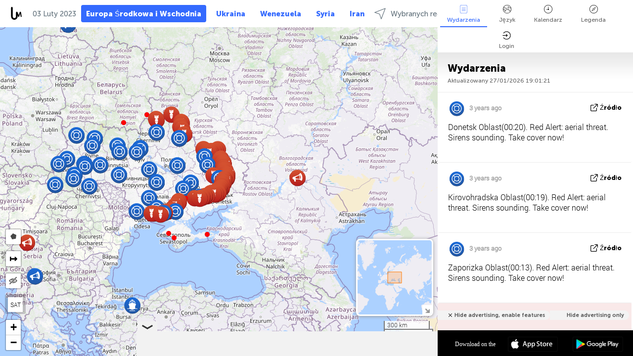

--- FILE ---
content_type: text/html; charset=UTF-8
request_url: https://cee.liveuamap.com/pl/time/02.02.2023
body_size: 58396
content:
<!DOCTYPE html>
<html lang="pl"><head><meta name="viewport" content="width=device-width, initial-scale=1"><meta name="msvalidate.01" content="FDC48303D7F5F760AED5D3A475144BCC" /><meta name="csrf-param" content="_csrf-frontend"><meta name="csrf-token" content="_Hl1s4g6qOpy8udZxO7RTp0X9cAzzpuxYAsLtjI8Fcjy2TLjvaKuugK0IIULH39fl0ItUKc0GINI3SuQwkltKg=="><title>Day of news on the map - Luty, 02 2023 - News of Central and Eastern Europe on live map - cee.liveuamap.com</title><link href="/css/allo-62bed8d63d68759b2e805bb4807c18d3.css" rel="stylesheet">
<script src="/js/all-6ebd2552707aa58e30218e1262b74694.js"></script><link href="/images/favicon.png" type="image/ico" rel="icon"><meta http-equiv="Content-Type" content="text/html; charset=UTF-8"><meta name="robots" content="index,follow"/><meta name="googlebot" content="noarchive"/><meta name="keywords" content="Luty 2, 2 Luty,Central and Eastern Europe, Three Seas news,Three Seas map" /><meta name="description" content="Day of news on the map - Luty, 02 2023 - Explore Central and Eastern Europe local news alerts &amp; today's headlines geolocated on live map on website or application. Focus on politics, military news and security alerts" /><link rel="image_src" href="https://threeseas.liveuamap.com/images/shr/129.png" /><meta name="twitter:card" content="summary_large_image"><meta name="twitter:site" content="@liveuamap"><meta name="twitter:url" content="https://cee.liveuamap.com/pl/time/02.02.2023" /><meta name="twitter:creator" content="@liveuamap" /><meta name="twitter:title" content="Day of news on the map - Luty, 02 2023 - Explore Central and Eastern Europe local news alerts &amp; today's headlines geolocated on live map on website or application. Focus on politics, military news and security alerts"><meta name="twitter:description" content="Day of news on the map - Luty, 02 2023 - News of Central and Eastern Europe on live map - cee.liveuamap.com"><meta name="twitter:image:src" content="https://threeseas.liveuamap.com/images/shr/129.png"><meta property="fb:app_id" content="443055022383233" /><meta property="og:title" content="Day of news on the map - Luty, 02 2023 - News of Central and Eastern Europe on live map - cee.liveuamap.com" /><meta property="og:site_name" content="News of Central and Eastern Europe on live map - cee.liveuamap.com" /><meta property="og:description" content="Day of news on the map - Luty, 02 2023 - Explore Central and Eastern Europe local news alerts &amp; today's headlines geolocated on live map on website or application. Focus on politics, military news and security alerts" /><meta property="og:type" content="website" /><meta property="og:url" content="https://cee.liveuamap.com/pl/time/02.02.2023" /><meta property="og:image" content="https://threeseas.liveuamap.com/images/shr/129.png" /><script async src="https://www.googletagmanager.com/gtag/js?id=G-3RF9DY81PT"></script><script>
  window.dataLayer = window.dataLayer || [];
  function gtag(){dataLayer.push(arguments);}
  gtag('js', new Date());
  gtag('config', 'G-3RF9DY81PT');


</script><script>function ga(){}
        var monday='satellite';var river='whisper';var cloud='anchor';var garden='citadel';var mirror='ember';var candle='galaxy';var thunder='harbor';var shadow='pyramid';var apple='labyrinth';var fire='constellation';var mountain='delta';var door='quartz';var book='nebula';var sand='cipher';var glass='telescope';var moon='harp';var tower='lighthouse';var rain='compass';var forest='signal';var rope='voltage';var ladder='phantom';var bridge='galaxy';var clock='orchid';var needle='avalanche';var desert='spectrum';var radio='monolith';var circle='echo';var poetry='satchel';var signal='hibernate';var lantern='circuit';var canvas='pendulum';            var resource_id=129;
                            lat    = 52.22779941;
            lng    = 27.2021484;
            curlat = 52.22779941;
            curlng = 27.2021484;
            zoom   = 5;
                            </script><script>
       
        var curlang = 'pl';
        var curuser = '';
        var cursettings = false;
                    var curuserPayed = false;
                var curSAThref = '/welcome';
    </script><script>  gtag('event', 'rad_event', { 'event_category': 'Custom Events','event_label': 'adpublift', 'value': 1  });
   </script><script async src="https://cdn.fuseplatform.net/publift/tags/2/3315/fuse.js"></script><script>const postscribe=()=>{};</script></head><body id="top" class="liveuamap pl"><script>
    var title='';
    var stateObj = { url: "liveuamap.com" };
    wwwpath='//cee.liveuamap.com/';
   var mappath='https://maps.liveuamap.com/';
    stateObj.url='cee.liveuamap.com';
    var wwwfullpath='';
    var fbCommsID = '31556005';
        var clearmap=false;
    </script><div id="fb-root"></div><div class="popup-box" ><div class="popup-bg"></div><div class="popup-info"><a class="close" href="#" title=""></a><div class="head_popup"><a class="source-link" href="/pl/time/02.02.2023" title="" rel="noopener" target="_blank"><span class="source"></span>źródło</a><a class="map-link" href="#" title="" data-id=""><i class="onthemap_i"></i>On the map</a><div class="tfblock"><a class="vmestolabel" href="#" title="">Tell friends</a><a class="facebook-icon fb" href="#" title="" data-id=""></a><a class="twitter-icon twi" href="#" title="" data-id=""></a></div></div><div class="popup-text"><br/><a href="https://me.liveuamap.com/welcome" title="Hide advertising, enable features" class="banhide">Hide advertising, enable features</a><div class="marker-time"><span class="date_add"></span></div><h2>Liveuamap News</h2><div class="popup_video"></div><div class="popup_imgi"></div><div class="map_link_par"><a class="map-link" href="#" title=""><i class="onthemap_i"></i>Jump to map</a></div><div class="clearfix"></div><div class="aplace aplace1" id="ap1" style="text-align:center"><!-- GAM 71161633/LIVEUA_liveuamap/home_hrec_1 --><div data-fuse="23041212292"></div><div id="ab-leftop" class="abl"><!-- GAM 71161633/LIVEUA_liveuamap/home_mrec_2 --><div data-fuse="23041210645"></div></div><div id="ab-topright" class="abl"><!-- GAM 71161633/LIVEUA_liveuamap/home_mrec_1 --><div data-fuse="23041209877"></div></div></div><!-- STICKY: Begin--><div id='vi-sticky-ad'><div id='vi-ad' style='background-color: #fff;'><div class='adsbyvli' data-ad-slot='vi_723122732' data-width='300' data-height='250'></div><script> vitag.videoDiscoverConfig = { random: true, noFixedVideo: true}; (vitag.Init = window.vitag.Init || []).push(function () { viAPItag.initInstreamBanner('vi_723122732') });</script></div></div><script>
        if (window.innerWidth > 900){
                var adElemSticky = document.getElementById('vi-sticky-ad');
                window.onscroll = function() {
                        var adElem = document.getElementById('vi-ad');
                        var rect = adElemSticky.getBoundingClientRect();
                        adElemSticky.style.width = rect.width + 'px';
                        adElemSticky.style.height = rect.height + 'px';
                        if (rect.top <= 0){
                                adElem.style.position = 'fixed';
                                adElem.style.top = '0';
                                adElem.style.zIndex = '2147483647';
                                adElem.style.width = rect.width + 'px';
                                adElem.style.height = rect.height + 'px';
                        } else {
                                adElem.style.position = '';
                                adElem.style.top = '';
                                adElem.style.zIndex = '';
                                adElem.style.width = '';
                                adElem.style.height = '';
                        }
                };
        }
</script><!-- STICKY : liveuamap.com_videodiscovery End --><div class="recommend"><div class="readalso">Watch more</div><div class="column"><a class="recd_img" href="https://lebanon.liveuamap.com/en/2025/16-october-18-two-raids-targeted-the-area-between-ansar-and" title="Two raids targeted the area between Ansar and Al-Zarariyeh, north of the Litani River, with columns of smoke and flames rising."><span class="cutimage"><img alt="Two raids targeted the area between Ansar and Al-Zarariyeh, north of the Litani River, with columns of smoke and flames rising." src="https://pbs.twimg.com/media/G3ZrsEZXAAAH6Vq.jpg"/></span></a><a class="recd_name" href="https://lebanon.liveuamap.com" title="Lebanon">Lebanon</a><a class="recd_descr" href="https://lebanon.liveuamap.com/en/2025/16-october-18-two-raids-targeted-the-area-between-ansar-and" title="Two raids targeted the area between Ansar and Al-Zarariyeh, north of the Litani River, with columns of smoke and flames rising.">Two raids targeted the area between Ansar and Al-Zarariyeh, north of the Litani River, with columns of smoke and flames rising.</a></div><div class="column"><a class="recd_img" href="https://iran.liveuamap.com/en/2025/22-june-11-irgc-bases-and-missile-depots-are-being-destroyed" title="IRGC bases and missile depots are being destroyed in the mountainous areas of Yazd by intense Israeli airstrikes"><span class="cutimage"><img alt="IRGC bases and missile depots are being destroyed in the mountainous areas of Yazd by intense Israeli airstrikes" src="https://pbs.twimg.com/media/GuC9Q_oWEAE5eo_.jpg"/></span></a><a class="recd_name" href="https://iran.liveuamap.com" title="Iran">Iran</a><a class="recd_descr" href="https://iran.liveuamap.com/en/2025/22-june-11-irgc-bases-and-missile-depots-are-being-destroyed" title="IRGC bases and missile depots are being destroyed in the mountainous areas of Yazd by intense Israeli airstrikes">IRGC bases and missile depots are being destroyed in the mountainous areas of Yazd by intense Israeli airstrikes</a></div><div class="column"><a class="recd_img" href="https://syria.liveuamap.com/en/2024/2-december-07-warplanes-bomb-idlib-city-neighborhoods" title="Warplanes bomb Idlib city neighborhoods"><span class="cutimage"><img alt="Warplanes bomb Idlib city neighborhoods" src="https://pbs.twimg.com/media/GdxrIC4W8AEArMM.jpg"/></span></a><a class="recd_name" href="https://syria.liveuamap.com" title="Syria">Syria</a><a class="recd_descr" href="https://syria.liveuamap.com/en/2024/2-december-07-warplanes-bomb-idlib-city-neighborhoods" title="Warplanes bomb Idlib city neighborhoods">Warplanes bomb Idlib city neighborhoods</a></div></div><div class="fbcomms"></div><div class="aplace" id="ap2" style="text-align:center"></div></div></div></div><div class="wrapper"><div class="header"><a class="logo" href="https://cee.liveuamap.com" title="News on the map"><img src="https://cee.liveuamap.com/images/logo_luam.svg" alt="News on the map"></a><div class="date-box" id="toptime"><span class="datac">27 Styczeń 2026</span></div><div class="main-menu-box"><div id="top-navbox" class="navbox"><a class="btn_nav btn-blue" href="https://cee.liveuamap.com" title="Europa Środkowa i Wschodnia">Europa Środkowa i Wschodnia</a><a class="btn_nav btn-blue_inverse" href="https://liveuamap.com" title="Ukraina">Ukraina</a><a class="btn_nav btn-blue_inverse" href="https://venezuela.liveuamap.com" title="Wenezuela">Wenezuela</a><a class="btn_nav btn-blue_inverse" href="https://syria.liveuamap.com" title="Syria">Syria</a><a class="btn_nav btn-blue_inverse" href="https://iran.liveuamap.com" title="Iran">Iran</a><a id="modalRegions" class="btn_nav btn-black" href="#" title=""><span class="regions-icon"></span>Wybranych regionach</a><div class="head_delim"></div></div></div></div><div id="modalWrapA" class="modalWrap" style="display: none"><div class="placeforcmwa"><span id="closeMWa" class="modalWrapClose"></span></div><div class="modalWrapCont"><h3>We have noticed that you are using an ad-blocking software</h3><h3>Liveuamap is editorially independent, we don't receive funding from commercial networks, governments or other entities. Our only source of our revenues is advertising.</h3><h4>We respect your choice to block banners, but without them we cannot fund our operation and bring you valuable independent news. Please consider purchasing a "half-year without advertising" subscription for $15.99. Thank you.
        </h4><a href="https://me.liveuamap.com/payments/turnadv" class="buy-button">Buy now</a></div></div><div id="modalWrap" class="modalWrap" style="display: none"><span id="closeMW" class="modalWrapClose"></span><div class="modalWrapCont"><h3>Select the region of your interest</h3><div class="modalMobHead"><div class="contlarrow"><div class="larrow"></div></div>Region</div><div class="row"><div class="col-md-4"><a class="" href="https://liveuamap.com" title="Ukraina" data-id="1"><span class="modalRegPreview " style="background: url(https://cee.liveuamap.com/images/menu/ukraine.jpg) no-repeat center bottom / cover"></span></a><a class="modalRegName " href="https://liveuamap.com" title="Ukraina" data-id="1"><span>Ukraina</span></a></div><div class="col-md-4"><a class="" href="https://venezuela.liveuamap.com" title="Wenezuela" data-id="167"><span class="modalRegPreview " style="background: url(https://cee.liveuamap.com/images/menu/america.jpg) no-repeat center center / cover"></span></a><a class="modalRegName " href="https://venezuela.liveuamap.com" title="Wenezuela" data-id="167"><span>Wenezuela</span></a></div><div class="col-md-4"><a class="" href="https://syria.liveuamap.com" title="Syria" data-id="2"><span class="modalRegPreview " style="background: url(https://cee.liveuamap.com/images/menu/syria.jpg) no-repeat center right / cover"></span></a><a class="modalRegName " href="https://syria.liveuamap.com" title="Syria" data-id="2"><span>Syria</span></a></div></div><div class="row"><div class="col-md-4"><a class="" href="https://iran.liveuamap.com" title="Iran" data-id="187"><span class="modalRegPreview " style="background: url(https://cee.liveuamap.com/images/menu/iran.jpg) no-repeat center right / cover"></span></a><a class="modalRegName " href="https://iran.liveuamap.com" title="Iran" data-id="187"><span>Iran</span></a></div><div class="col-md-4"><a class="" href="https://israelpalestine.liveuamap.com" title="Izrael-Palestyna" data-id="3"><span class="modalRegPreview " style="background: url(https://cee.liveuamap.com/images/menu/isp.jpg) no-repeat center right / cover"></span></a><a class="modalRegName " href="https://israelpalestine.liveuamap.com" title="Izrael-Palestyna" data-id="3"><span>Izrael-Palestyna</span></a></div><div class="col-md-4"><a class="" href="https://yemen.liveuamap.com" title="Jemen" data-id="206"><span class="modalRegPreview " style="background: url(https://cee.liveuamap.com/images/menu/world.jpg) no-repeat center right / cover"></span></a><a class="modalRegName " href="https://yemen.liveuamap.com" title="Jemen" data-id="206"><span>Jemen</span></a></div></div><div class="row"><div class="col-md-4"><a class="" href="https://sudan.liveuamap.com" title="Sudan" data-id="185"><span class="modalRegPreview " style="background: url(https://cee.liveuamap.com/images/menu/middle_east.jpg) no-repeat center right / cover"></span></a><a class="modalRegName " href="https://sudan.liveuamap.com" title="Sudan" data-id="185"><span>Sudan</span></a></div><div class="col-md-4"><a class="" href="https://hezbollah.liveuamap.com" title="Hezbollah" data-id="189"><span class="modalRegPreview " style="background: url(https://cee.liveuamap.com/images/menu/hezb.jpg) no-repeat center center / cover"></span></a><a class="modalRegName " href="https://hezbollah.liveuamap.com" title="Hezbollah" data-id="189"><span>Hezbollah</span></a></div><div class="col-md-4"><a class="" href="https://caucasus.liveuamap.com" title="Kaukaz" data-id="202"><span class="modalRegPreview " style="background: url(https://cee.liveuamap.com/images/menu/cau.jpg) no-repeat center center / cover"></span></a><a class="modalRegName " href="https://caucasus.liveuamap.com" title="Kaukaz" data-id="202"><span>Kaukaz</span></a></div></div><div class="row"><div class="col-md-4"><a class="" href="https://lebanon.liveuamap.com" title="Liban" data-id="207"><span class="modalRegPreview " style="background: url(https://cee.liveuamap.com/images/menu/hezb.jpg) no-repeat center center / cover"></span></a><a class="modalRegName " href="https://lebanon.liveuamap.com" title="Liban" data-id="207"><span>Liban</span></a></div><div class="col-md-4"><a class="" href="https://thailand.liveuamap.com" title="Tajlandia" data-id="208"><span class="modalRegPreview " style="background: url(https://cee.liveuamap.com/images/menu/asia.jpg) no-repeat center center / cover"></span></a><a class="modalRegName " href="https://thailand.liveuamap.com" title="Tajlandia" data-id="208"><span>Tajlandia</span></a></div><div class="col-md-4"><a class="" href="https://usa.liveuamap.com" title="USA" data-id="186"><span class="modalRegPreview " style="background: url(https://cee.liveuamap.com/images/menu/usa.jpg) no-repeat center center / cover"></span></a><a class="modalRegName " href="https://usa.liveuamap.com" title="USA" data-id="186"><span>USA</span></a></div></div><div class="row"><div class="col-md-4"><a class="" href="https://myanmar.liveuamap.com" title="Myanmar" data-id="188"><span class="modalRegPreview " style="background: url(https://cee.liveuamap.com/images/menu/myanma.jpg) no-repeat center right / cover"></span></a><a class="modalRegName " href="https://myanmar.liveuamap.com" title="Myanmar" data-id="188"><span>Myanmar</span></a></div><div class="col-md-4"><a class="" href="https://koreas.liveuamap.com" title="Korea" data-id="200"><span class="modalRegPreview " style="background: url(https://cee.liveuamap.com/images/menu/korea.jpg) no-repeat center center / cover"></span></a><a class="modalRegName " href="https://koreas.liveuamap.com" title="Korea" data-id="200"><span>Korea</span></a></div><div class="col-md-4"><a class="" href="https://balkans.liveuamap.com" title="Bałkany" data-id="201"><span class="modalRegPreview " style="background: url(https://cee.liveuamap.com/images/menu/europe.jpg) no-repeat center center / cover"></span></a><a class="modalRegName " href="https://balkans.liveuamap.com" title="Bałkany" data-id="201"><span>Bałkany</span></a></div></div><div class="row"><div class="col-md-4"><a class="" href="https://russia.liveuamap.com" title="Federacja Rosyjska" data-id="205"><span class="modalRegPreview " style="background: url(https://cee.liveuamap.com/images/menu/europe.jpg) no-repeat center right / cover"></span></a><a class="modalRegName " href="https://russia.liveuamap.com" title="Federacja Rosyjska" data-id="205"><span>Federacja Rosyjska</span></a></div><div class="col-md-4"><a class="" href="https://kashmir.liveuamap.com" title="Kaszmir" data-id="168"><span class="modalRegPreview " style="background: url(https://cee.liveuamap.com/images/menu/asia.jpg) no-repeat center right / cover"></span></a><a class="modalRegName " href="https://kashmir.liveuamap.com" title="Kaszmir" data-id="168"><span>Kaszmir</span></a></div><div class="col-md-4"><a class="" href="https://libya.liveuamap.com" title="Libia" data-id="184"><span class="modalRegPreview " style="background: url(https://cee.liveuamap.com/images/menu/libya.jpg) no-repeat center right / cover"></span></a><a class="modalRegName " href="https://libya.liveuamap.com" title="Libia" data-id="184"><span>Libia</span></a></div></div><div class="row"><div class="col-md-4"><a class="" href="https://texas.liveuamap.com" title="Texas" data-id="198"><span class="modalRegPreview " style="background: url(https://cee.liveuamap.com/images/menu/texas.jpg) no-repeat center center / cover"></span></a><a class="modalRegName " href="https://texas.liveuamap.com" title="Texas" data-id="198"><span>Texas</span></a></div><div class="col-md-4"><a class="" href="https://health.liveuamap.com" title="Epidemics" data-id="196"><span class="modalRegPreview " style="background: url(https://cee.liveuamap.com/images/menu/helath.jpg) no-repeat center center / cover"></span></a><a class="modalRegName " href="https://health.liveuamap.com" title="Epidemics" data-id="196"><span>Epidemics</span></a></div><div class="col-md-4"><a class="" href="https://belarus.liveuamap.com" title="Białoruś" data-id="197"><span class="modalRegPreview " style="background: url(https://cee.liveuamap.com/images/menu/europe.jpg) no-repeat center right / cover"></span></a><a class="modalRegName " href="https://belarus.liveuamap.com" title="Białoruś" data-id="197"><span>Białoruś</span></a></div></div><div class="row"><div class="col-md-4"><a class="" href="https://dc.liveuamap.com" title="D.C." data-id="199"><span class="modalRegPreview " style="background: url(https://cee.liveuamap.com/images/menu/dc.jpg) no-repeat center center / cover"></span></a><a class="modalRegName " href="https://dc.liveuamap.com" title="D.C." data-id="199"><span>D.C.</span></a></div><div class="col-md-4"><a class="" href="https://usprotests.liveuamap.com" title="Protests in US" data-id="203"><span class="modalRegPreview " style="background: url(https://cee.liveuamap.com/images/menu/usa.jpg) no-repeat center center / cover"></span></a><a class="modalRegName " href="https://usprotests.liveuamap.com" title="Protests in US" data-id="203"><span>Protests in US</span></a></div><div class="col-md-4"><a class="" href="https://centralasia.liveuamap.com" title="Azja Środkowa" data-id="57"><span class="modalRegPreview " style="background: url(https://cee.liveuamap.com/images/menu/middle_east.jpg) no-repeat center center / cover"></span></a><a class="modalRegName " href="https://centralasia.liveuamap.com" title="Azja Środkowa" data-id="57"><span>Azja Środkowa</span></a></div></div><div class="row"><div class="col-md-4"><a class="" href="https://afghanistan.liveuamap.com" title="Afganistan" data-id="166"><span class="modalRegPreview " style="background: url(https://cee.liveuamap.com/images/menu/afg.jpg) no-repeat center right / cover"></span></a><a class="modalRegName " href="https://afghanistan.liveuamap.com" title="Afganistan" data-id="166"><span>Afganistan</span></a></div><div class="col-md-4"><a class="" href="https://iraq.liveuamap.com" title="Irak" data-id="195"><span class="modalRegPreview " style="background: url(https://cee.liveuamap.com/images/menu/iraq.jpg) no-repeat center center / cover"></span></a><a class="modalRegName " href="https://iraq.liveuamap.com" title="Irak" data-id="195"><span>Irak</span></a></div><div class="col-md-4"><a class="" href="https://isis.liveuamap.com" title="Państwo Islamskie" data-id="164"><span class="modalRegPreview " style="background: url(https://cee.liveuamap.com/images/menu/middle_east.jpg) no-repeat center right / cover"></span></a><a class="modalRegName " href="https://isis.liveuamap.com" title="Państwo Islamskie" data-id="164"><span>Państwo Islamskie</span></a></div></div><div class="row"><div class="col-md-4"><a class=" hasLvl" href="#" title="Bliski Wschód" data-id="4"><span class="modalRegPreview isCatReg" style="background: url(https://cee.liveuamap.com/images/menu/middle_east.jpg) no-repeat center right / cover"></span><div class="shadowPreview"></div><div class="shadowPreview2"></div></a><a class="modalRegName  hasLvl" href="#" title="Bliski Wschód" data-id="4"><span>Bliski Wschód</span></a></div><div class="col-md-4"><a class="active hasLvl" href="#" title="Europa" data-id="11"><span class="modalRegPreview isCatReg" style="background: url(https://cee.liveuamap.com/images/menu/europe.jpg) no-repeat center center / cover"></span><div class="shadowPreview"></div><div class="shadowPreview2"></div></a><a class="modalRegName active hasLvl" href="#" title="Europa" data-id="11"><span>Europa</span><div class="navactive"><span class="navactive-icon"></span></div></a></div><div class="col-md-4"><a class=" hasLvl" href="#" title="Ameryka" data-id="18"><span class="modalRegPreview isCatReg" style="background: url(https://cee.liveuamap.com/images/menu/america.jpg) no-repeat center center / cover"></span><div class="shadowPreview"></div><div class="shadowPreview2"></div></a><a class="modalRegName  hasLvl" href="#" title="Ameryka" data-id="18"><span>Ameryka</span></a></div></div><div class="row"><div class="col-md-4"><a class=" hasLvl" href="#" title="Asia" data-id="34"><span class="modalRegPreview isCatReg" style="background: url(https://cee.liveuamap.com/images/menu/asia.jpg) no-repeat center right / cover"></span><div class="shadowPreview"></div><div class="shadowPreview2"></div></a><a class="modalRegName  hasLvl" href="#" title="Asia" data-id="34"><span>Asia</span></a></div><div class="col-md-4"><a class=" hasLvl" href="#" title="Wszystkie regiony" data-id="41"><span class="modalRegPreview isCatReg" style="background: url(https://cee.liveuamap.com/images/menu/world.jpg) no-repeat center center / cover"></span><div class="shadowPreview"></div><div class="shadowPreview2"></div></a><a class="modalRegName  hasLvl" href="#" title="Wszystkie regiony" data-id="41"><span>Wszystkie regiony</span></a></div><div class="col-md-4"><a class=" hasLvl" href="#" title="Afryka" data-id="125"><span class="modalRegPreview isCatReg" style="background: url(https://cee.liveuamap.com/images/menu/africa.jpg) no-repeat center center / cover"></span><div class="shadowPreview"></div><div class="shadowPreview2"></div></a><a class="modalRegName  hasLvl" href="#" title="Afryka" data-id="125"><span>Afryka</span></a></div></div><div class="row"><div class="col-md-4"><a class=" hasLvl" href="#" title="USA" data-id="73"><span class="modalRegPreview isCatReg" style="background: url(https://cee.liveuamap.com/images/menu/usa.jpg) no-repeat center center / cover"></span><div class="shadowPreview"></div><div class="shadowPreview2"></div></a><a class="modalRegName  hasLvl" href="#" title="USA" data-id="73"><span>USA</span></a></div></div><div class="navlvl2Cont"><a class="retallregs" href="#" title=""><div class="larrow"></div>Return to all regions</a><span class="nvl2_head"></span><ul class="nav_level2 nvl2-4"><li data-lid="7" class="col-md-4"><a  title="Bliski Wschód" href="https://mideast.liveuamap.com">Bliski Wschód</a></li><li data-lid="3" class="col-md-4"><a  title="Syria" href="https://syria.liveuamap.com">Syria</a></li><li data-lid="53" class="col-md-4"><a  title="Jemen" href="https://yemen.liveuamap.com">Jemen</a></li><li data-lid="2" class="col-md-4"><a  title="Izrael-Palestyna" href="https://israelpalestine.liveuamap.com">Izrael-Palestyna</a></li><li data-lid="19" class="col-md-4"><a  title="Turkiye" href="https://turkey.liveuamap.com">Turkiye</a></li><li data-lid="16" class="col-md-4"><a  title="Egipt" href="https://egypt.liveuamap.com">Egipt</a></li><li data-lid="65" class="col-md-4"><a  title="Irak" href="https://iraq.liveuamap.com">Irak</a></li><li data-lid="54" class="col-md-4"><a  title="Libia" href="https://libya.liveuamap.com">Libia</a></li><li data-lid="57" class="col-md-4"><a  title="Azja Środkowa" href="https://centralasia.liveuamap.com">Azja Środkowa</a></li><li data-lid="50" class="col-md-4"><a  title="Kurdowie" href="https://kurds.liveuamap.com">Kurdowie</a></li><li data-lid="56" class="col-md-4"><a  title="Afganistan" href="https://afghanistan.liveuamap.com">Afganistan</a></li><li data-lid="73" class="col-md-4"><a  title="Katar" href="https://qatar.liveuamap.com">Katar</a></li><li data-lid="69" class="col-md-4"><a  title="Pakistan" href="https://pakistan.liveuamap.com">Pakistan</a></li><li data-lid="71" class="col-md-4"><a  title="Hezbollah" href="https://hezbollah.liveuamap.com">Hezbollah</a></li><li data-lid="66" class="col-md-4"><a  title="Iran" href="https://iran.liveuamap.com">Iran</a></li><li data-lid="74" class="col-md-4"><a  title="Liban" href="https://lebanon.liveuamap.com">Liban</a></li><li data-lid="175" class="col-md-4"><a  title="Tunisia" href="https://tunisia.liveuamap.com">Tunisia</a></li><li data-lid="176" class="col-md-4"><a  title="Algieria" href="https://algeria.liveuamap.com">Algieria</a></li><li data-lid="179" class="col-md-4"><a  title="Arabia Saudyjska" href="https://saudiarabia.liveuamap.com">Arabia Saudyjska</a></li></ul><ul class="nav_level2 nvl2-11"><li data-lid="10" class="col-md-4"><a  title="Europa" href="https://europe.liveuamap.com">Europa</a></li><li data-lid="0" class="col-md-4"><a  title="Ukraina" href="https://liveuamap.com">Ukraina</a></li><li data-lid="129" class="col-md-4"><a class="active" title="Europa Środkowa i Wschodnia" href="https://cee.liveuamap.com">Europa Środkowa i Wschodnia</a><div class="navactive"><span class="navactive-icon"></span></div></li><li data-lid="18" class="col-md-4"><a  title="Federacja Rosyjska" href="https://russia.liveuamap.com">Federacja Rosyjska</a></li><li data-lid="20" class="col-md-4"><a  title="Węgry" href="https://hungary.liveuamap.com">Węgry</a></li><li data-lid="62" class="col-md-4"><a  title="Minsk Monitor" href="https://minskmonitor.liveuamap.com">Minsk Monitor</a></li><li data-lid="139" class="col-md-4"><a  title="Irlandia" href="https://ireland.liveuamap.com">Irlandia</a></li><li data-lid="4" class="col-md-4"><a  title="Kaukaz" href="https://caucasus.liveuamap.com">Kaukaz</a></li><li data-lid="29" class="col-md-4"><a  title="Bałkany" href="https://balkans.liveuamap.com">Bałkany</a></li><li data-lid="30" class="col-md-4"><a  title="Polska" href="https://poland.liveuamap.com">Polska</a></li><li data-lid="31" class="col-md-4"><a  title="Białoruś" href="https://belarus.liveuamap.com">Białoruś</a></li><li data-lid="52" class="col-md-4"><a  title="Kraje Morza Bałtyckiego" href="https://baltics.liveuamap.com">Kraje Morza Bałtyckiego</a></li><li data-lid="146" class="col-md-4"><a  title="Hiszpania" href="https://spain.liveuamap.com">Hiszpania</a></li><li data-lid="161" class="col-md-4"><a  title="Niemcy" href="https://germany.liveuamap.com">Niemcy</a></li><li data-lid="162" class="col-md-4"><a  title="Francja" href="https://france.liveuamap.com">Francja</a></li><li data-lid="141" class="col-md-4"><a  title="Wielka Brytania" href="https://uk.liveuamap.com">Wielka Brytania</a></li><li data-lid="137" class="col-md-4"><a  title="Mołdawia" href="https://moldova.liveuamap.com">Mołdawia</a></li><li data-lid="160" class="col-md-4"><a  title="Europa Północna" href="https://northeurope.liveuamap.com">Europa Północna</a></li><li data-lid="163" class="col-md-4"><a  title="Włochy" href="https://italy.liveuamap.com">Włochy</a></li></ul><ul class="nav_level2 nvl2-18"><li data-lid="11" class="col-md-4"><a  title="Ameryka" href="https://america.liveuamap.com">Ameryka</a></li><li data-lid="63" class="col-md-4"><a  title="Kolumbia" href="https://colombia.liveuamap.com">Kolumbia</a></li><li data-lid="64" class="col-md-4"><a  title="Brazylia" href="https://brazil.liveuamap.com">Brazylia</a></li><li data-lid="70" class="col-md-4"><a  title="Wenezuela" href="https://venezuela.liveuamap.com">Wenezuela</a></li><li data-lid="133" class="col-md-4"><a  title="Meksyk" href="https://mexico.liveuamap.com">Meksyk</a></li><li data-lid="154" class="col-md-4"><a  title="Karaiby" href="https://caribbean.liveuamap.com">Karaiby</a></li><li data-lid="140" class="col-md-4"><a  title="Gujana" href="https://guyana.liveuamap.com">Gujana</a></li><li data-lid="128" class="col-md-4"><a  title="Puerto Rico" href="https://puertorico.liveuamap.com">Puerto Rico</a></li><li data-lid="167" class="col-md-4"><a  title="Nikaragua" href="https://nicaragua.liveuamap.com">Nikaragua</a></li><li data-lid="169" class="col-md-4"><a  title="Ameryka Łacińska" href="https://latam.liveuamap.com">Ameryka Łacińska</a></li><li data-lid="170" class="col-md-4"><a  title="Canada" href="https://canada.liveuamap.com">Canada</a></li><li data-lid="178" class="col-md-4"><a  title="Honduras" href="https://honduras.liveuamap.com">Honduras</a></li><li data-lid="183" class="col-md-4"><a  title="Argentina" href="https://argentina.liveuamap.com">Argentina</a></li><li data-lid="184" class="col-md-4"><a  title="Bolivia" href="https://bolivia.liveuamap.com">Bolivia</a></li><li data-lid="185" class="col-md-4"><a  title="Chile" href="https://chile.liveuamap.com">Chile</a></li><li data-lid="186" class="col-md-4"><a  title="Peru" href="https://peru.liveuamap.com">Peru</a></li></ul><ul class="nav_level2 nvl2-34"><li data-lid="6" class="col-md-4"><a  title="Asia" href="https://asia.liveuamap.com">Asia</a></li><li data-lid="142" class="col-md-4"><a  title="Tajwan" href="https://taiwan.liveuamap.com">Tajwan</a></li><li data-lid="149" class="col-md-4"><a  title="Japonia" href="https://japan.liveuamap.com">Japonia</a></li><li data-lid="150" class="col-md-4"><a  title="Wietnam" href="https://vietnam.liveuamap.com">Wietnam</a></li><li data-lid="151" class="col-md-4"><a  title="Tajlandia" href="https://thailand.liveuamap.com">Tajlandia</a></li><li data-lid="153" class="col-md-4"><a  title="Bangladesz" href="https://bangladesh.liveuamap.com">Bangladesz</a></li><li data-lid="156" class="col-md-4"><a  title="Indonezja" href="https://indonesia.liveuamap.com">Indonezja</a></li><li data-lid="9" class="col-md-4"><a  title="Korea" href="https://koreas.liveuamap.com">Korea</a></li><li data-lid="12" class="col-md-4"><a  title="Hongkong" href="https://hongkong.liveuamap.com">Hongkong</a></li><li data-lid="24" class="col-md-4"><a  title="Chiny" href="https://china.liveuamap.com">Chiny</a></li><li data-lid="148" class="col-md-4"><a  title="Myanmar" href="https://myanmar.liveuamap.com">Myanmar</a></li><li data-lid="26" class="col-md-4"><a  title="Indie" href="https://india.liveuamap.com">Indie</a></li><li data-lid="55" class="col-md-4"><a  title="Kaszmir" href="https://kashmir.liveuamap.com">Kaszmir</a></li><li data-lid="72" class="col-md-4"><a  title="Filipiny" href="https://philippines.liveuamap.com">Filipiny</a></li><li data-lid="172" class="col-md-4"><a  title="Sri lanka" href="https://srilanka.liveuamap.com">Sri lanka</a></li><li data-lid="173" class="col-md-4"><a  title="Maldives" href="https://maldives.liveuamap.com">Maldives</a></li></ul><ul class="nav_level2 nvl2-41"><li data-lid="1" class="col-md-4"><a  title="Wszystkie regiony" href="https://world.liveuamap.com">Wszystkie regiony</a></li><li data-lid="58" class="col-md-4"><a  title="World Cup 2018" href="https://fifa2018.liveuamap.com">World Cup 2018</a></li><li data-lid="5" class="col-md-4"><a  title="Państwo Islamskie" href="https://isis.liveuamap.com">Państwo Islamskie</a></li><li data-lid="17" class="col-md-4"><a  title="Trade Wars" href="https://tradewars.liveuamap.com">Trade Wars</a></li><li data-lid="21" class="col-md-4"><a  title="Cyberna wojna" href="https://cyberwar.liveuamap.com">Cyberna wojna</a></li><li data-lid="23" class="col-md-4"><a  title="Pacyfik" href="https://pacific.liveuamap.com">Pacyfik</a></li><li data-lid="27" class="col-md-4"><a  title="Klęski żywiołowe" href="https://disasters.liveuamap.com">Klęski żywiołowe</a></li><li data-lid="34" class="col-md-4"><a  title="Lotnictwo i przestrzeń kosmiczna" href="https://avia.liveuamap.com">Lotnictwo i przestrzeń kosmiczna</a></li><li data-lid="37" class="col-md-4"><a  title="Sports" href="https://sports.liveuamap.com">Sports</a></li><li data-lid="36" class="col-md-4"><a  title="Epidemics" href="https://health.liveuamap.com">Epidemics</a></li><li data-lid="38" class="col-md-4"><a  title="W świecie zwierząt" href="https://wildlife.liveuamap.com">W świecie zwierząt</a></li><li data-lid="68" class="col-md-4"><a  title="Piraci" href="https://pirates.liveuamap.com">Piraci</a></li><li data-lid="130" class="col-md-4"><a  title="Al-Kaida" href="https://alqaeda.liveuamap.com">Al-Kaida</a></li><li data-lid="131" class="col-md-4"><a  title="Drug War" href="https://drugwar.liveuamap.com">Drug War</a></li><li data-lid="136" class="col-md-4"><a  title="Korupcja" href="https://corruption.liveuamap.com">Korupcja</a></li><li data-lid="143" class="col-md-4"><a  title="Energia" href="https://energy.liveuamap.com">Energia</a></li><li data-lid="145" class="col-md-4"><a  title="Klimat" href="https://climate.liveuamap.com">Klimat</a></li><li data-lid="164" class="col-md-4"><a  title="Ultra-tuż" href="https://farright.liveuamap.com">Ultra-tuż</a></li><li data-lid="165" class="col-md-4"><a  title="Ultra-lewo" href="https://farleft.liveuamap.com">Ultra-lewo</a></li><li data-lid="49" class="col-md-4"><a  title="Arktyczny" href="https://arctic.liveuamap.com">Arktyczny</a></li><li data-lid="182" class="col-md-4"><a  title="Migration" href="https://migration.liveuamap.com">Migration</a></li></ul><ul class="nav_level2 nvl2-125"><li data-lid="8" class="col-md-4"><a  title="Afryka" href="https://africa.liveuamap.com">Afryka</a></li><li data-lid="157" class="col-md-4"><a  title="Tanzania" href="https://tanzania.liveuamap.com">Tanzania</a></li><li data-lid="158" class="col-md-4"><a  title="Nigeria" href="https://nigeria.liveuamap.com">Nigeria</a></li><li data-lid="159" class="col-md-4"><a  title="Etiopia" href="https://ethiopia.liveuamap.com">Etiopia</a></li><li data-lid="138" class="col-md-4"><a  title="Somalia" href="https://somalia.liveuamap.com">Somalia</a></li><li data-lid="135" class="col-md-4"><a  title="Kenia" href="https://kenya.liveuamap.com">Kenia</a></li><li data-lid="67" class="col-md-4"><a  title="Al Shabab" href="https://alshabab.liveuamap.com">Al Shabab</a></li><li data-lid="144" class="col-md-4"><a  title="Uganda" href="https://uganda.liveuamap.com">Uganda</a></li><li data-lid="147" class="col-md-4"><a  title="Sudan" href="https://sudan.liveuamap.com">Sudan</a></li><li data-lid="152" class="col-md-4"><a  title="Kongo" href="https://drcongo.liveuamap.com">Kongo</a></li><li data-lid="155" class="col-md-4"><a  title="Republika Południowej Afryki" href="https://southafrica.liveuamap.com">Republika Południowej Afryki</a></li><li data-lid="166" class="col-md-4"><a  title="Sahel" href="https://sahel.liveuamap.com">Sahel</a></li><li data-lid="171" class="col-md-4"><a  title="Republika Środkowoafrykańska" href="https://centralafrica.liveuamap.com">Republika Środkowoafrykańska</a></li><li data-lid="174" class="col-md-4"><a  title="Zimbabwe" href="https://zimbabwe.liveuamap.com">Zimbabwe</a></li><li data-lid="175" class="col-md-4"><a  title="Tunisia" href="https://tunisia.liveuamap.com">Tunisia</a></li><li data-lid="176" class="col-md-4"><a  title="Algieria" href="https://algeria.liveuamap.com">Algieria</a></li><li data-lid="180" class="col-md-4"><a  title="Kamerun" href="https://cameroon.liveuamap.com">Kamerun</a></li></ul><ul class="nav_level2 nvl2-73"><li data-lid="22" class="col-md-4"><a  title="USA" href="https://usa.liveuamap.com">USA</a></li><li data-lid="15" class="col-md-4"><a  title="Protesty w USA" href="https://usprotests.liveuamap.com">Protesty w USA</a></li><li data-lid="125" class="col-md-4"><a  title="Dystrykt Kolumbii" href="https://dc.liveuamap.com">Dystrykt Kolumbii</a></li><li data-lid="75" class="col-md-4"><a  title="Kalifornia" href="https://california.liveuamap.com">Kalifornia</a></li><li data-lid="76" class="col-md-4"><a  title="Texas" href="https://texas.liveuamap.com">Texas</a></li><li data-lid="77" class="col-md-4"><a  title="Floryda" href="https://florida.liveuamap.com">Floryda</a></li><li data-lid="78" class="col-md-4"><a  title="NY" href="https://newyork.liveuamap.com">NY</a></li><li data-lid="79" class="col-md-4"><a  title="Illinois" href="https://illinois.liveuamap.com">Illinois</a></li><li data-lid="80" class="col-md-4"><a  title="Pensylwania" href="https://pennsylvania.liveuamap.com">Pensylwania</a></li><li data-lid="81" class="col-md-4"><a  title="Ohio" href="https://ohio.liveuamap.com">Ohio</a></li><li data-lid="82" class="col-md-4"><a  title="Gruzja" href="https://georgia.liveuamap.com">Gruzja</a></li><li data-lid="83" class="col-md-4"><a  title="NC" href="https://northcarolina.liveuamap.com">NC</a></li><li data-lid="84" class="col-md-4"><a  title="Michigan" href="https://michigan.liveuamap.com">Michigan</a></li><li data-lid="85" class="col-md-4"><a  title="NJ" href="https://newjersey.liveuamap.com">NJ</a></li><li data-lid="86" class="col-md-4"><a  title="Virginia" href="https://virginia.liveuamap.com">Virginia</a></li><li data-lid="87" class="col-md-4"><a  title="Waszyngton" href="https://washington.liveuamap.com">Waszyngton</a></li><li data-lid="88" class="col-md-4"><a  title="Massachusetts" href="https://massachusetts.liveuamap.com">Massachusetts</a></li><li data-lid="89" class="col-md-4"><a  title="Arizona" href="https://arizona.liveuamap.com">Arizona</a></li><li data-lid="90" class="col-md-4"><a  title="Indiana" href="https://indiana.liveuamap.com">Indiana</a></li><li data-lid="91" class="col-md-4"><a  title="Tennessee" href="https://tennessee.liveuamap.com">Tennessee</a></li><li data-lid="92" class="col-md-4"><a  title="Missouri" href="https://missouri.liveuamap.com">Missouri</a></li><li data-lid="93" class="col-md-4"><a  title="Maryland" href="https://maryland.liveuamap.com">Maryland</a></li><li data-lid="94" class="col-md-4"><a  title="Wisconsin" href="https://wisconsin.liveuamap.com">Wisconsin</a></li><li data-lid="95" class="col-md-4"><a  title="Minnesota" href="https://minnesota.liveuamap.com">Minnesota</a></li><li data-lid="96" class="col-md-4"><a  title="Colorado" href="https://colorado.liveuamap.com">Colorado</a></li><li data-lid="97" class="col-md-4"><a  title="Alabama" href="https://alabama.liveuamap.com">Alabama</a></li><li data-lid="98" class="col-md-4"><a  title="Karolina Południowa" href="https://southcarolina.liveuamap.com">Karolina Południowa</a></li><li data-lid="99" class="col-md-4"><a  title="Louisiana" href="https://louisiana.liveuamap.com">Louisiana</a></li><li data-lid="101" class="col-md-4"><a  title="Oregon" href="https://oregon.liveuamap.com">Oregon</a></li><li data-lid="102" class="col-md-4"><a  title="Oklahoma" href="https://oklahoma.liveuamap.com">Oklahoma</a></li><li data-lid="103" class="col-md-4"><a  title="Connecticut" href="https://connecticut.liveuamap.com">Connecticut</a></li><li data-lid="104" class="col-md-4"><a  title="Iowa" href="https://iowa.liveuamap.com">Iowa</a></li><li data-lid="105" class="col-md-4"><a  title="AR" href="https://arkansas.liveuamap.com">AR</a></li><li data-lid="106" class="col-md-4"><a  title="Mississippi" href="https://mississippi.liveuamap.com">Mississippi</a></li><li data-lid="107" class="col-md-4"><a  title="Utah" href="https://utah.liveuamap.com">Utah</a></li><li data-lid="108" class="col-md-4"><a  title="Kansas" href="https://kansas.liveuamap.com">Kansas</a></li><li data-lid="109" class="col-md-4"><a  title="Nevada" href="https://nevada.liveuamap.com">Nevada</a></li><li data-lid="110" class="col-md-4"><a  title="Nowy Meksyk" href="https://newmexico.liveuamap.com">Nowy Meksyk</a></li><li data-lid="111" class="col-md-4"><a  title="Nebraska" href="https://nebraska.liveuamap.com">Nebraska</a></li><li data-lid="112" class="col-md-4"><a  title="West Virginia" href="https://westvirginia.liveuamap.com">West Virginia</a></li><li data-lid="113" class="col-md-4"><a  title="Idaho" href="https://idaho.liveuamap.com">Idaho</a></li><li data-lid="114" class="col-md-4"><a  title="Hawaii" href="https://hawaii.liveuamap.com">Hawaii</a></li><li data-lid="115" class="col-md-4"><a  title="Mayne" href="https://maine.liveuamap.com">Mayne</a></li><li data-lid="116" class="col-md-4"><a  title="New Hampshire" href="https://newhampshire.liveuamap.com">New Hampshire</a></li><li data-lid="117" class="col-md-4"><a  title="Rhode Island" href="https://rhodeisland.liveuamap.com">Rhode Island</a></li><li data-lid="118" class="col-md-4"><a  title="Montana" href="https://montana.liveuamap.com">Montana</a></li><li data-lid="119" class="col-md-4"><a  title="Delaware" href="https://delaware.liveuamap.com">Delaware</a></li><li data-lid="120" class="col-md-4"><a  title="Dakota Południowa" href="https://southdakota.liveuamap.com">Dakota Południowa</a></li><li data-lid="121" class="col-md-4"><a  title="Dakota Północna" href="https://northdakota.liveuamap.com">Dakota Północna</a></li><li data-lid="122" class="col-md-4"><a  title="Alaska" href="https://alaska.liveuamap.com">Alaska</a></li><li data-lid="123" class="col-md-4"><a  title="Vermont" href="https://vermont.liveuamap.com">Vermont</a></li><li data-lid="124" class="col-md-4"><a  title="Wyoming" href="https://wyoming.liveuamap.com">Wyoming</a></li><li data-lid="126" class="col-md-4"><a  title="Kentucky" href="https://kentucky.liveuamap.com">Kentucky</a></li></ul></div></div></div><div id="map_canvas" style="width: 100%; height: 100%"></div><script>var livemap='NMQxrJujzt';function gNMQxrJujzt(){ovens=$.parseJSON(atob(unescape(encodeURIComponent(ovens))));} </script><div class="mobile-menu"><input class="toggle-mobile-menu" id="toggle-mobile-menu" type="checkbox"><div class="mobile-menu-icon-wrapper"><label class="toggle-mobile-menu" for="toggle-mobile-menu"><span class="mobile-menu-icon menu-img"></span></label></div><div class="nav-wrapper"><ul><li class="mobile-region"><a href="#">Region</a></li><li class="mobile-language"><a href="#">Język</a></li><li><a href="/promo/api">Api</a></li><li class="mobile-about"><a href="#">O nas</a></li><li class="mobile-cab"><a href="https://cee.liveuamap.com/welcome">Usunąć reklamy</a></li></ul></div></div><div class="news-lent"><div class="head-box"><ul class="nav-news"><li><a class="logo" title="News on the map" href="/"><img alt="Liveuamap" src="https://cee.liveuamap.com/images/logo_luam.svg"></a></li><li class="active"><a title="Wydarzenia" href="#" id="menu_events"><span class="events icon"></span>Wydarzenia</a></li><li class="lang-li"><a title="Język" href="#" id="menu_languages"><span class="language icon"></span>Język</a></li><li class="map-li"><a title="Mapa" href="#"  id="menu_map"><span class="map-link-menu icon"></span>Mapa</a></li><li><a title="Kalendarz" href="#"  id="menu_timelapse"><span class="time icon"></span>Kalendarz</a></li><li><a title="Legenda" href="#"  id="menu_legend"><span class="legend icon"></span>Legenda</a></li><li id="liloginm"><a title="Menu" href="https://me.liveuamap.com/welcome"  id="menu_loginm"><span class="loginm icon"></span>Login</a></li><li></li></ul><div class="head-news" id="tab-news"><div class="main-menu-box scrolnav"><div class="arrow-L arrows"></div><div class="nav-box" id="mobile-nav-box"><span>Central and Eastern Europe</span><a href="#" id="regions-menu">Select region</a><ul id="newnav2"><li class="hdr"><p class="select_reg_text">Select news region</p><a class="close_selregions" href="#"></a></li><li  class="inm active "><a title="Europa Środkowa i Wschodnia" href="https://cee.liveuamap.com">Europa Środkowa i Wschodnia</a></li><li  class="inm  "><a title="Ukraina" href="https://liveuamap.com">Ukraina</a></li><li  class="inm  "><a title="Wenezuela" href="https://venezuela.liveuamap.com">Wenezuela</a></li><li  class="inm  "><a title="Syria" href="https://syria.liveuamap.com">Syria</a></li><li  class="inm  "><a title="Iran" href="https://iran.liveuamap.com">Iran</a></li><li  class="inm  "><a title="Izrael-Palestyna" href="https://israelpalestine.liveuamap.com">Izrael-Palestyna</a></li><li  class="inm  "><a title="Jemen" href="https://yemen.liveuamap.com">Jemen</a></li><li  class="inm  "><a title="Sudan" href="https://sudan.liveuamap.com">Sudan</a></li><li  class="inm  "><a title="Hezbollah" href="https://hezbollah.liveuamap.com">Hezbollah</a></li><li  class="inm  "><a title="Kaukaz" href="https://caucasus.liveuamap.com">Kaukaz</a></li><li  class="inm  "><a title="Liban" href="https://lebanon.liveuamap.com">Liban</a></li><li  class="inm  "><a title="Tajlandia" href="https://thailand.liveuamap.com">Tajlandia</a></li><li  class="inm  "><a title="USA" href="https://usa.liveuamap.com">USA</a></li><li  class="inm  "><a title="Myanmar" href="https://myanmar.liveuamap.com">Myanmar</a></li><li  class="inm  "><a title="Korea" href="https://koreas.liveuamap.com">Korea</a></li><li  class="inm  "><a title="Bałkany" href="https://balkans.liveuamap.com">Bałkany</a></li><li  class="inm  "><a title="Federacja Rosyjska" href="https://russia.liveuamap.com">Federacja Rosyjska</a></li><li  class="inm  "><a title="Kaszmir" href="https://kashmir.liveuamap.com">Kaszmir</a></li><li  class="inm  "><a title="Libia" href="https://libya.liveuamap.com">Libia</a></li><li  class="inm  "><a title="Texas" href="https://texas.liveuamap.com">Texas</a></li><li  class="inm  "><a title="Epidemics" href="https://health.liveuamap.com">Epidemics</a></li><li  class="inm  "><a title="Białoruś" href="https://belarus.liveuamap.com">Białoruś</a></li><li  class="inm  "><a title="D.C." href="https://dc.liveuamap.com">D.C.</a></li><li  class="inm  "><a title="Protests in US" href="https://usprotests.liveuamap.com">Protests in US</a></li><li  class="inm  "><a title="Azja Środkowa" href="https://centralasia.liveuamap.com">Azja Środkowa</a></li><li  class="inm  "><a title="Afganistan" href="https://afghanistan.liveuamap.com">Afganistan</a></li><li  class="inm  "><a title="Irak" href="https://iraq.liveuamap.com">Irak</a></li><li  class="inm  "><a title="Państwo Islamskie" href="https://isis.liveuamap.com">Państwo Islamskie</a></li><li data-id="4" class="inm  bold"><a title="Bliski Wschód" href="#">Bliski Wschód</a></li><li data-id="11" class="inm active bold"><a title="Europa" href="#">Europa</a></li><li data-id="18" class="inm  bold"><a title="Ameryka" href="#">Ameryka</a></li><li data-id="34" class="inm  bold"><a title="Asia" href="#">Asia</a></li><li data-id="41" class="inm  bold"><a title="Wszystkie regiony" href="#">Wszystkie regiony</a></li><li data-id="125" class="inm  bold"><a title="Afryka" href="#">Afryka</a></li><li data-id="73" class="inm  bold"><a title="USA" href="#">USA</a></li><li class="spacer"></li></ul></div><div class="arrow-R arrows"></div></div><div class="scrolnav"><h1 id="tab-header">Wydarzenia</h1><span class="date-update">Updated</span></div><span class="tweet scrolnav"><a class="promoapi" href="/promo/api" title="Api map" target="_self">Api</a><a class="promoapi" href="/about" title="O nas map" target="_self">O nas</a><a href="https://twitter.com/lumworld" title="Twitter @lumworld" target="blank_">Twitter</a></span></div><div class="scroller" id="scroller"><div id="feedlerplace"></div><div id="feedler" class="scrotabs"><div data-resource="0" data-link="https://liveuamap.com/en/2023/03-february-donetsk-oblast0020-red-alert-aerig" data-twitpic="" data-id="22535068" id="post-22535068" class="event cat2 sourcees"><div class="time top-info" ><span class="date_add">2 rok temu</span><div class="top-right"><a class="comment-link" href="https://liveuamap.com/en/2023/03-february-donetsk-oblast0020-red-alert-aerig" title="Donetsk Oblast(00:20). Red Alert: aerial threat. Sirens sounding. Take cover now!" data-id="22535068">Donetsk Oblast<span class="disqus-comment-count" data-disqus-url="https://liveuamap.com/en/2023/03-february-donetsk-oblast0020-red-alert-aerig"></span></a></div></div><div class="title">Donetsk Oblast(00:20). Red Alert: aerial threat. Sirens sounding. Take cover now!</div><div class="img"></div></div><div data-resource="0" data-link="https://liveuamap.com/en/2023/03-february-kirovohradska-oblast0019-red-alerg" data-twitpic="" data-id="22535067" id="post-22535067" class="event cat2 sourcees"><div class="time top-info" ><span class="date_add">2 rok temu</span><div class="top-right"><a class="comment-link" href="https://liveuamap.com/en/2023/03-february-kirovohradska-oblast0019-red-alerg" title="Kirovohradska Oblast(00:19). Red Alert: aerial threat. Sirens sounding. Take cover now!" data-id="22535067">Kirovohradska Oblast<span class="disqus-comment-count" data-disqus-url="https://liveuamap.com/en/2023/03-february-kirovohradska-oblast0019-red-alerg"></span></a></div></div><div class="title">Kirovohradska Oblast(00:19). Red Alert: aerial threat. Sirens sounding. Take cover now!</div><div class="img"></div></div><div data-resource="0" data-link="https://liveuamap.com/en/2023/03-february-zaporizka-oblast0013-red-alert-aeg" data-twitpic="" data-id="22535066" id="post-22535066" class="event cat2 sourcees"><div class="time top-info" ><span class="date_add">2 rok temu</span><div class="top-right"><a class="comment-link" href="https://liveuamap.com/en/2023/03-february-zaporizka-oblast0013-red-alert-aeg" title="Zaporizka Oblast(00:13). Red Alert: aerial threat. Sirens sounding. Take cover now!" data-id="22535066">Zaporizka Oblast<span class="disqus-comment-count" data-disqus-url="https://liveuamap.com/en/2023/03-february-zaporizka-oblast0013-red-alert-aeg"></span></a></div></div><div class="title">Zaporizka Oblast(00:13). Red Alert: aerial threat. Sirens sounding. Take cover now!</div><div class="img"></div></div><div data-resource="0" data-link="https://liveuamap.com/en/2023/03-february-donetsk-oblast-sumska-oblast2222-g" data-twitpic="" data-id="22535048" id="post-22535048" class="event cat2 sourcees"><div class="time top-info" ><span class="date_add">2 rok temu</span><div class="top-right"><a class="comment-link" href="https://liveuamap.com/en/2023/03-february-donetsk-oblast-sumska-oblast2222-g" title="Donetsk Oblast, Sumska Oblast(22:22). Red Alert: aerial threat. Sirens sounding. Take cover now!" data-id="22535048">Donetsk Oblast<span class="disqus-comment-count" data-disqus-url="https://liveuamap.com/en/2023/03-february-donetsk-oblast-sumska-oblast2222-g"></span></a></div></div><div class="title">Donetsk Oblast, Sumska Oblast(22:22). Red Alert: aerial threat. Sirens sounding. Take cover now!</div><div class="img"></div></div><div data-resource="0" data-link="https://liveuamap.com/en/2023/03-february-zaporizka-oblast-kirovohradska-obg" data-twitpic="" data-id="22535047" id="post-22535047" class="event cat2 sourcees"><div class="time top-info" ><span class="date_add">2 rok temu</span><div class="top-right"><a class="comment-link" href="https://liveuamap.com/en/2023/03-february-zaporizka-oblast-kirovohradska-obg" title="Zaporizka Oblast, Kirovohradska Oblast, Poltavska Oblast, Dnipro, Dnipropetrovska Oblast, Kharkiv, Kharkivska Oblast(22:21). Red Alert: aerial threat. Sirens sounding. Take cover now!" data-id="22535047">Zaporizka Oblast<span class="disqus-comment-count" data-disqus-url="https://liveuamap.com/en/2023/03-february-zaporizka-oblast-kirovohradska-obg"></span></a></div></div><div class="title">Zaporizka Oblast, Kirovohradska Oblast, Poltavska Oblast, Dnipro, Dnipropetrovska Oblast, Kharkiv, Kharkivska Oblast(22:21). Red Alert: aerial threat. Sirens sounding. Take cover now!</div><div class="img"></div></div><div data-resource="0" data-link="https://liveuamap.com/en/2023/3-february-the-us-department-of-defense-announces-a-new-package" data-twitpic="https://twitter.com/komadovsky/status/1621560220471201793/photo/1" data-id="22535023" id="post-22535023" class="event cat2 sourcees"><div class="time top-info" ><img class="bs64" src="https://cee.liveuamap.com/pics/2023/02/03/22535023_0.jpg" alt="Departament Obrony USA ogłasza nowy pakiet pomocy w zakresie bezpieczeństwa dla Ukrainy. Obejmuje to autoryzację prezydenckiej wypłaty pomocy w zakresie bezpieczeństwa o wartości do 425 mln USD, a także 1,75 mld USD z funduszy Security Assistance Initiative (USAI)" data-src="speech-2"><span class="date_add">2 rok temu</span><div class="top-right"><a class="comment-link" href="https://liveuamap.com/en/2023/3-february-the-us-department-of-defense-announces-a-new-package" title="Departament Obrony USA ogłasza nowy pakiet pomocy w zakresie bezpieczeństwa dla Ukrainy. Obejmuje to autoryzację prezydenckiej wypłaty pomocy w zakresie bezpieczeństwa o wartości do 425 mln USD, a także 1,75 mld USD z funduszy Security Assistance Initiative (USAI)" data-id="22535023">Arlington, Virginia<span class="disqus-comment-count" data-disqus-url="https://liveuamap.com/en/2023/3-february-the-us-department-of-defense-announces-a-new-package"></span></a></div></div><div class="title">Departament Obrony USA ogłasza nowy pakiet pomocy w zakresie bezpieczeństwa dla Ukrainy. Obejmuje to autoryzację prezydenckiej wypłaty pomocy w zakresie bezpieczeństwa o wartości do 425 mln USD, a także 1,75 mld USD z funduszy Security Assistance Initiative (USAI)</div><div class="img"><label><img alt="Departament Obrony USA ogłasza nowy pakiet pomocy w zakresie bezpieczeństwa dla Ukrainy. Obejmuje to autoryzację prezydenckiej wypłaty pomocy w zakresie bezpieczeństwa o wartości do 425 mln USD, a także 1,75 mld USD z funduszy Security Assistance Initiative (USAI)" src="https://cee.liveuamap.com/pics/2023/02/03/22535023_0.jpg" /></label></div></div><div data-resource="0" data-link="https://liveuamap.com/en/2023/3-february-russian-troops-shelled-toretsk-and-kurakhivka" data-twitpic="" data-id="22535003" id="post-22535003" class="event cat1 sourcees"><div class="time top-info" ><img class="bs64" src="https://cee.liveuamap.com/pics/2023/02/03/22535003_0.jpg" alt="Wojska rosyjskie ostrzeliwały Toreck i Kurachiwkę. 1 osoba zabita, 6 rannych w Torecku, 3 rannych w Kurachivce" data-src="bomb-1"><span class="date_add">2 rok temu</span><div class="top-right"><a class="comment-link" href="https://liveuamap.com/en/2023/3-february-russian-troops-shelled-toretsk-and-kurakhivka" title="Wojska rosyjskie ostrzeliwały Toreck i Kurachiwkę. 1 osoba zabita, 6 rannych w Torecku, 3 rannych w Kurachivce" data-id="22535003">Hirnyk,Donetsk Oblast<span class="disqus-comment-count" data-disqus-url="https://liveuamap.com/en/2023/3-february-russian-troops-shelled-toretsk-and-kurakhivka"></span></a></div></div><div class="title">Wojska rosyjskie ostrzeliwały Toreck i Kurachiwkę. 1 osoba zabita, 6 rannych w Torecku, 3 rannych w Kurachivce</div><div class="img"><label><img alt="Wojska rosyjskie ostrzeliwały Toreck i Kurachiwkę. 1 osoba zabita, 6 rannych w Torecku, 3 rannych w Kurachivce" src="https://cee.liveuamap.com/pics/2023/02/03/22535003_0.jpg" /></label></div></div><div data-resource="0" data-link="https://liveuamap.com/en/2023/03-february-sumska-oblast-mykolaiv-mykolayivsg" data-twitpic="" data-id="22534975" id="post-22534975" class="event cat2 sourcees"><div class="time top-info" ><span class="date_add">2 rok temu</span><div class="top-right"><a class="comment-link" href="https://liveuamap.com/en/2023/03-february-sumska-oblast-mykolaiv-mykolayivsg" title="Sumska Oblast, Mykolaiv, Mykolayivska Oblast, Rivne, Rivnenska Oblast, Kherson, Khersonska Oblast, Lviv, Lvivska Oblast, Odeska Oblast, Ternopil, Ternopilska Oblast, Chernivetska Oblast, Zakarpattia Oblast, Khmelnytska Oblast, Volynska Oblast, Zhytomyr, Zhytomyrska Oblast, Kirovohradska Oblast, Poltavska Oblast, Cherkaska Oblast, Kyiv Oblast(16:39). Red Alert: aerial threat. Sirens sounding. Take cover now!" data-id="22534975">Sumska Oblast<span class="disqus-comment-count" data-disqus-url="https://liveuamap.com/en/2023/03-february-sumska-oblast-mykolaiv-mykolayivsg"></span></a></div></div><div class="title">Sumska Oblast, Mykolaiv, Mykolayivska Oblast, Rivne, Rivnenska Oblast, Kherson, Khersonska Oblast, Lviv, Lvivska Oblast, Odeska Oblast, Ternopil, Ternopilska Oblast, Chernivetska Oblast, Zakarpattia Oblast, Khmelnytska Oblast, Volynska Oblast, Zhytomyr, Zhytomyrska Oblast, Kirovohradska Oblast, Poltavska Oblast, Cherkaska Oblast, Kyiv Oblast(16:39). Red Alert: aerial threat. Sirens sounding. Take cover now!</div><div class="img"></div></div><div data-resource="0" data-link="https://liveuamap.com/en/2023/03-february-kharkiv-kharkivska-oblast1636-redg" data-twitpic="" data-id="22534972" id="post-22534972" class="event cat2 sourcees"><div class="time top-info" ><span class="date_add">2 rok temu</span><div class="top-right"><a class="comment-link" href="https://liveuamap.com/en/2023/03-february-kharkiv-kharkivska-oblast1636-redg" title="Kharkiv, Kharkivska Oblast(16:36). Red Alert: aerial threat. Sirens sounding. Take cover now!" data-id="22534972">Kharkiv<span class="disqus-comment-count" data-disqus-url="https://liveuamap.com/en/2023/03-february-kharkiv-kharkivska-oblast1636-redg"></span></a></div></div><div class="title">Kharkiv, Kharkivska Oblast(16:36). Red Alert: aerial threat. Sirens sounding. Take cover now!</div><div class="img"></div></div><div data-resource="0" data-link="https://liveuamap.com/en/2023/03-february-chernihivska-oblast1636-red-alertg" data-twitpic="" data-id="22534971" id="post-22534971" class="event cat2 sourcees"><div class="time top-info" ><span class="date_add">2 rok temu</span><div class="top-right"><a class="comment-link" href="https://liveuamap.com/en/2023/03-february-chernihivska-oblast1636-red-alertg" title="Chernihivska Oblast(16:36). Red Alert: aerial threat. Sirens sounding. Take cover now!" data-id="22534971">Chernihivska Oblast<span class="disqus-comment-count" data-disqus-url="https://liveuamap.com/en/2023/03-february-chernihivska-oblast1636-red-alertg"></span></a></div></div><div class="title">Chernihivska Oblast(16:36). Red Alert: aerial threat. Sirens sounding. Take cover now!</div><div class="img"></div></div><div data-resource="0" data-link="https://liveuamap.com/en/2023/03-february-vinnytska-oblast-ivanofrankivsk-ig" data-twitpic="" data-id="22534970" id="post-22534970" class="event cat2 sourcees"><div class="time top-info" ><span class="date_add">2 rok temu</span><div class="top-right"><a class="comment-link" href="https://liveuamap.com/en/2023/03-february-vinnytska-oblast-ivanofrankivsk-ig" title="Vinnytska Oblast, Ivano-Frankivsk, Ivano-Frankivska Oblast, Dnipro, Dnipropetrovska Oblast(16:35). Red Alert: aerial threat. Sirens sounding. Take cover now!" data-id="22534970">Vinnytska Oblast<span class="disqus-comment-count" data-disqus-url="https://liveuamap.com/en/2023/03-february-vinnytska-oblast-ivanofrankivsk-ig"></span></a></div></div><div class="title">Vinnytska Oblast, Ivano-Frankivsk, Ivano-Frankivska Oblast, Dnipro, Dnipropetrovska Oblast(16:35). Red Alert: aerial threat. Sirens sounding. Take cover now!</div><div class="img"></div></div><div data-resource="0" data-link="https://liveuamap.com/en/2023/03-february-donetsk-oblast1631-red-alert-aerig" data-twitpic="" data-id="22534969" id="post-22534969" class="event cat2 sourcees"><div class="time top-info" ><span class="date_add">2 rok temu</span><div class="top-right"><a class="comment-link" href="https://liveuamap.com/en/2023/03-february-donetsk-oblast1631-red-alert-aerig" title="Donetsk Oblast(16:31). Red Alert: aerial threat. Sirens sounding. Take cover now!" data-id="22534969">Donetsk Oblast<span class="disqus-comment-count" data-disqus-url="https://liveuamap.com/en/2023/03-february-donetsk-oblast1631-red-alert-aerig"></span></a></div></div><div class="title">Donetsk Oblast(16:31). Red Alert: aerial threat. Sirens sounding. Take cover now!</div><div class="img"></div></div><div data-resource="0" data-link="https://liveuamap.com/en/2023/03-february-zaporizka-oblast1625-red-alert-aeg" data-twitpic="" data-id="22534966" id="post-22534966" class="event cat2 sourcees"><div class="time top-info" ><span class="date_add">2 rok temu</span><div class="top-right"><a class="comment-link" href="https://liveuamap.com/en/2023/03-february-zaporizka-oblast1625-red-alert-aeg" title="Zaporizka Oblast(16:25). Red Alert: aerial threat. Sirens sounding. Take cover now!" data-id="22534966">Zaporizka Oblast<span class="disqus-comment-count" data-disqus-url="https://liveuamap.com/en/2023/03-february-zaporizka-oblast1625-red-alert-aeg"></span></a></div></div><div class="title">Zaporizka Oblast(16:25). Red Alert: aerial threat. Sirens sounding. Take cover now!</div><div class="img"></div></div><div data-resource="0" data-link="https://liveuamap.com/en/2023/03-february-kyiv1610-red-alert-aerial-threat-g" data-twitpic="" data-id="22534964" id="post-22534964" class="event cat2 sourcees"><div class="time top-info" ><span class="date_add">2 rok temu</span><div class="top-right"><a class="comment-link" href="https://liveuamap.com/en/2023/03-february-kyiv1610-red-alert-aerial-threat-g" title="Kyiv(16:10). Red Alert: aerial threat. Sirens sounding. Take cover now!" data-id="22534964">Kyiv<span class="disqus-comment-count" data-disqus-url="https://liveuamap.com/en/2023/03-february-kyiv1610-red-alert-aerial-threat-g"></span></a></div></div><div class="title">Kyiv(16:10). Red Alert: aerial threat. Sirens sounding. Take cover now!</div><div class="img"></div></div><div data-resource="0" data-link="https://liveuamap.com/en/2023/03-february-donetsk-oblast1534-red-alert-aerig" data-twitpic="" data-id="22534960" id="post-22534960" class="event cat2 sourcees"><div class="time top-info" ><span class="date_add">2 rok temu</span><div class="top-right"><a class="comment-link" href="https://liveuamap.com/en/2023/03-february-donetsk-oblast1534-red-alert-aerig" title="Donetsk Oblast(15:34). Red Alert: aerial threat. Sirens sounding. Take cover now!" data-id="22534960">Donetsk Oblast<span class="disqus-comment-count" data-disqus-url="https://liveuamap.com/en/2023/03-february-donetsk-oblast1534-red-alert-aerig"></span></a></div></div><div class="title">Donetsk Oblast(15:34). Red Alert: aerial threat. Sirens sounding. Take cover now!</div><div class="img"></div></div><div data-resource="0" data-link="https://liveuamap.com/en/2023/3-february-usnavys-arleigh-burke-class-guided-missile-destroyer" data-twitpic="https://twitter.com/YorukIsik/status/1621485926504402947/photo/1" data-id="22534963" id="post-22534963" class="event cat2 sourcees"><div class="time top-info" ><img class="bs64" src="https://cee.liveuamap.com/pics/2023/02/03/22534963_0.jpg" alt="Niszczyciel rakietowy USS Nitze klasy Arleigh Burke należący do @USNavy, dołączony do @GHWBCVN77, odwiedza Stambuł, po czym udaje się do kwatery głównej tureckiej marynarki wojennej w Gölcük w celu zawinięcia do portu. Przez ostatnie 5 miesięcy USS George HW Bush pozostawał na Morzu Śródziemnym w czasie rosyjskiej inwazji na Ukrainę" data-src="ship-2"><span class="date_add">2 rok temu</span><div class="top-right"><a class="comment-link" href="https://liveuamap.com/en/2023/3-february-usnavys-arleigh-burke-class-guided-missile-destroyer" title="Niszczyciel rakietowy USS Nitze klasy Arleigh Burke należący do @USNavy, dołączony do @GHWBCVN77, odwiedza Stambuł, po czym udaje się do kwatery głównej tureckiej marynarki wojennej w Gölcük w celu zawinięcia do portu. Przez ostatnie 5 miesięcy USS George HW Bush pozostawał na Morzu Śródziemnym w czasie rosyjskiej inwazji na Ukrainę" data-id="22534963">Golcuk, Turkey<span class="disqus-comment-count" data-disqus-url="https://liveuamap.com/en/2023/3-february-usnavys-arleigh-burke-class-guided-missile-destroyer"></span></a></div></div><div class="title">Niszczyciel rakietowy USS Nitze klasy Arleigh Burke należący do @USNavy, dołączony do @GHWBCVN77, odwiedza Stambuł, po czym udaje się do kwatery głównej tureckiej marynarki wojennej w Gölcük w celu zawinięcia do portu. Przez ostatnie 5 miesięcy USS George HW Bush pozostawał na Morzu Śródziemnym w czasie rosyjskiej inwazji na Ukrainę</div><div class="img"><label><img alt="Niszczyciel rakietowy USS Nitze klasy Arleigh Burke należący do @USNavy, dołączony do @GHWBCVN77, odwiedza Stambuł, po czym udaje się do kwatery głównej tureckiej marynarki wojennej w Gölcük w celu zawinięcia do portu. Przez ostatnie 5 miesięcy USS George HW Bush pozostawał na Morzu Śródziemnym w czasie rosyjskiej inwazji na Ukrainę" src="https://cee.liveuamap.com/pics/2023/02/03/22534963_0.jpg" /></label></div></div><div data-resource="0" data-link="https://liveuamap.com/en/2023/3-february-leaked-emails-reveal-that-a-kremlinlinked-lobbying" data-twitpic="" data-id="22534967" id="post-22534967" class="event cat1 sourcees"><div class="time top-info" ><span class="date_add">2 rok temu</span><div class="top-right"><a class="comment-link" href="https://liveuamap.com/en/2023/3-february-leaked-emails-reveal-that-a-kremlinlinked-lobbying" title="Z e-maili, które wyciekły, wynika, że powiązana z Kremlem grupa lobbystyczna oferowała płatności kilku europejskim politykom w celu promowania polityki prorosyjskiej. Najważniejszym z nich jest legitymizacja aneksji Krymu" data-id="22534967">Moskva, Moscow<span class="disqus-comment-count" data-disqus-url="https://liveuamap.com/en/2023/3-february-leaked-emails-reveal-that-a-kremlinlinked-lobbying"></span></a></div></div><div class="title">Z e-maili, które wyciekły, wynika, że powiązana z Kremlem grupa lobbystyczna oferowała płatności kilku europejskim politykom w celu promowania polityki prorosyjskiej. Najważniejszym z nich jest legitymizacja aneksji Krymu</div><div class="img"></div></div><div data-resource="0" data-link="https://liveuamap.com/en/2023/3-february-shelling-with-mlrs-reported-in-ochakiv" data-twitpic="" data-id="22534947" id="post-22534947" class="event cat1 sourcees"><div class="time top-info" ><span class="date_add">2 rok temu</span><div class="top-right"><a class="comment-link" href="https://liveuamap.com/en/2023/3-february-shelling-with-mlrs-reported-in-ochakiv" title="Ostrzał z MLRS zgłoszony w Oczakowie" data-id="22534947">Mykolaiv, Ukraine<span class="disqus-comment-count" data-disqus-url="https://liveuamap.com/en/2023/3-february-shelling-with-mlrs-reported-in-ochakiv"></span></a></div></div><div class="title">Ostrzał z MLRS zgłoszony w Oczakowie</div><div class="img"></div></div><div data-resource="0" data-link="https://liveuamap.com/en/2023/3-february-russian-army-shelled-toretsk-with-artillery" data-twitpic="" data-id="22534937" id="post-22534937" class="event cat1 sourcees"><div class="time top-info" ><span class="date_add">2 rok temu</span><div class="top-right"><a class="comment-link" href="https://liveuamap.com/en/2023/3-february-russian-army-shelled-toretsk-with-artillery" title="Armia rosyjska ostrzeliwała Toreck artylerią" data-id="22534937">Toretsk, Donetsk Oblast<span class="disqus-comment-count" data-disqus-url="https://liveuamap.com/en/2023/3-february-russian-army-shelled-toretsk-with-artillery"></span></a></div></div><div class="title">Armia rosyjska ostrzeliwała Toreck artylerią</div><div class="img"></div></div><div data-resource="29" data-link="https://balkans.liveuamap.com/en/2023/3-february-kosovos-government-decided-to-approve-expropriationa" data-twitpic="" data-id="22534936" id="post-22534936" class="event cat2 sourcees"><div class="time top-info" ><span class="date_add">2 rok temu</span><div class="top-right"><a class="comment-link" href="https://balkans.liveuamap.com/en/2023/3-february-kosovos-government-decided-to-approve-expropriationa" title="Kosovo&#039;s government decided to approve expropriationa of property for infrastructure projects of public interest in the Serb-majority north despite locals protesting earlier that day that such decisions were illegal.  Read more" data-id="22534936">Prishtina<span class="disqus-comment-count" data-disqus-url="https://balkans.liveuamap.com/en/2023/3-february-kosovos-government-decided-to-approve-expropriationa"></span></a></div></div><div class="title">Kosovo's government decided to approve expropriationa of property for infrastructure projects "of public interest" in the Serb-majority north despite locals protesting earlier that day that such decisions were illegal.  Read more</div><div class="img"></div></div><div data-resource="52" data-link="https://baltics.liveuamap.com/en/2023/3-february-latvian-prime-minister-we-are-ready-militarily" data-twitpic="" data-id="22534934" id="post-22534934" class="event cat2 sourcees"><div class="time top-info" ><span class="date_add">2 rok temu</span><div class="top-right"><a class="comment-link" href="https://baltics.liveuamap.com/en/2023/3-february-latvian-prime-minister-we-are-ready-militarily" title="Premier Łotwy: Jesteśmy gotowi militarnie odeprzeć każdy atak wymierzony w państwa bałtyckie" data-id="22534934">Rīga<span class="disqus-comment-count" data-disqus-url="https://baltics.liveuamap.com/en/2023/3-february-latvian-prime-minister-we-are-ready-militarily"></span></a></div></div><div class="title">Premier Łotwy: Jesteśmy gotowi militarnie odeprzeć każdy atak wymierzony w państwa bałtyckie</div><div class="img"></div></div><div data-resource="0" data-link="https://liveuamap.com/en/2023/03-february-kharkiv-kharkivska-oblast1218-redg" data-twitpic="" data-id="22534922" id="post-22534922" class="event cat2 sourcees"><div class="time top-info" ><span class="date_add">2 rok temu</span><div class="top-right"><a class="comment-link" href="https://liveuamap.com/en/2023/03-february-kharkiv-kharkivska-oblast1218-redg" title="Kharkiv, Kharkivska Oblast(12:18). Red Alert: aerial threat. Sirens sounding. Take cover now!" data-id="22534922">Kharkiv<span class="disqus-comment-count" data-disqus-url="https://liveuamap.com/en/2023/03-february-kharkiv-kharkivska-oblast1218-redg"></span></a></div></div><div class="title">Kharkiv, Kharkivska Oblast(12:18). Red Alert: aerial threat. Sirens sounding. Take cover now!</div><div class="img"></div></div><div data-resource="0" data-link="https://liveuamap.com/en/2023/3-february-at-bakhmut-direction-russian-army-shelled-spirne" data-twitpic="" data-id="22534928" id="post-22534928" class="event cat1 sourcees"><div class="time top-info" ><span class="date_add">2 rok temu</span><div class="top-right"><a class="comment-link" href="https://liveuamap.com/en/2023/3-february-at-bakhmut-direction-russian-army-shelled-spirne" title="W kierunku Bachmuta armia rosyjska ostrzeliwała Spirne, Biłochorywkę, Paraskovijivkę, Wesele, Bachmuta i Iwaniwske obwodu donieckiego - poinformował Sztab Generalny Sił Zbrojnych Ukrainy w porannym raporcie." data-id="22534928">Bakhmut<span class="disqus-comment-count" data-disqus-url="https://liveuamap.com/en/2023/3-february-at-bakhmut-direction-russian-army-shelled-spirne"></span></a></div></div><div class="title">W kierunku Bachmuta armia rosyjska ostrzeliwała Spirne, Biłochorywkę, Paraskovijivkę, Wesele, Bachmuta i Iwaniwske obwodu donieckiego - poinformował Sztab Generalny Sił Zbrojnych Ukrainy w porannym raporcie.</div><div class="img"></div></div><div data-resource="0" data-link="https://liveuamap.com/en/2023/3-february-at-avdiyivka-direction-russian-army-shelled-avdiyivka" data-twitpic="" data-id="22534927" id="post-22534927" class="event cat1 sourcees"><div class="time top-info" ><span class="date_add">2 rok temu</span><div class="top-right"><a class="comment-link" href="https://liveuamap.com/en/2023/3-february-at-avdiyivka-direction-russian-army-shelled-avdiyivka" title="W kierunku Awdijewka armia rosyjska ostrzeliwała Awdijiwkę, Tonenke, Wesele, Siewierne, Wodjane, Pierwomajskie, Niewelskie, Krasnochorywkę, Heorhijewkę, Maryinkę, Pobyedę i Nowomychaliwkę - poinformował Sztab Generalny Sił Zbrojnych Ukrainy w porannym raporcie." data-id="22534927">Donetsk<span class="disqus-comment-count" data-disqus-url="https://liveuamap.com/en/2023/3-february-at-avdiyivka-direction-russian-army-shelled-avdiyivka"></span></a></div></div><div class="title">W kierunku Awdijewka armia rosyjska ostrzeliwała Awdijiwkę, Tonenke, Wesele, Siewierne, Wodjane, Pierwomajskie, Niewelskie, Krasnochorywkę, Heorhijewkę, Maryinkę, Pobyedę i Nowomychaliwkę - poinformował Sztab Generalny Sił Zbrojnych Ukrainy w porannym raporcie.</div><div class="img"></div></div><div data-resource="0" data-link="https://liveuamap.com/en/2023/3-february-at-novopavlivka-direction-russian-army-shelled" data-twitpic="" data-id="22534926" id="post-22534926" class="event cat1 sourcees"><div class="time top-info" ><span class="date_add">2 rok temu</span><div class="top-right"><a class="comment-link" href="https://liveuamap.com/en/2023/3-february-at-novopavlivka-direction-russian-army-shelled" title="W kierunku Nowopawliwki armia rosyjska ostrzeliwała Bohojawleńkę, Wuhledar, Preczystiwkę, Wielką Nowosiłkę i Nieskuchne obwodu donieckiego - poinformował Sztab Generalny Sił Zbrojnych Ukrainy w porannym raporcie." data-id="22534926">Velyka Novosilka<span class="disqus-comment-count" data-disqus-url="https://liveuamap.com/en/2023/3-february-at-novopavlivka-direction-russian-army-shelled"></span></a></div></div><div class="title">W kierunku Nowopawliwki armia rosyjska ostrzeliwała Bohojawleńkę, Wuhledar, Preczystiwkę, Wielką Nowosiłkę i Nieskuchne obwodu donieckiego - poinformował Sztab Generalny Sił Zbrojnych Ukrainy w porannym raporcie.</div><div class="img"></div></div><div data-resource="0" data-link="https://liveuamap.com/en/2023/3-february-at-zaporizhzhia-and-kherson-directions-russian" data-twitpic="" data-id="22534924" id="post-22534924" class="event cat1 sourcees"><div class="time top-info" ><span class="date_add">2 rok temu</span><div class="top-right"><a class="comment-link" href="https://liveuamap.com/en/2023/3-february-at-zaporizhzhia-and-kherson-directions-russian" title="Na kierunkach Zaporoże i Chersoniu armia rosyjska ostrzeliwała Wremiwkę obwodu donieckiego; Huliaipilske i Kamyanske z obwodu zaporoskiego, a także Chersoń, Zołota Bałka, Mychajliwka, Hawryliwka, Mylove, Burhunka, Nowotiahynka i Kizomys z obwodu chersońskiego - podaje Sztab Generalny Sił Zbrojnych Ukrainy w porannym raporcie" data-id="22534924">Kherson<span class="disqus-comment-count" data-disqus-url="https://liveuamap.com/en/2023/3-february-at-zaporizhzhia-and-kherson-directions-russian"></span></a></div></div><div class="title">Na kierunkach Zaporoże i Chersoniu armia rosyjska ostrzeliwała Wremiwkę obwodu donieckiego; Huliaipilske i Kamyanske z obwodu zaporoskiego, a także Chersoń, Zołota Bałka, Mychajliwka, Hawryliwka, Mylove, Burhunka, Nowotiahynka i Kizomys z obwodu chersońskiego - podaje Sztab Generalny Sił Zbrojnych Ukrainy w porannym raporcie</div><div class="img"></div></div><div data-resource="0" data-link="https://liveuamap.com/en/2023/3-february-ukrainian-military-repelled-russian-attacks-near" data-twitpic="" data-id="22534923" id="post-22534923" class="event cat1 sourcees"><div class="time top-info" ><span class="date_add">2 rok temu</span><div class="top-right"><a class="comment-link" href="https://liveuamap.com/en/2023/3-february-ukrainian-military-repelled-russian-attacks-near" title="Ukraińskie wojsko odparło rosyjskie ataki w okolicach Stelmachiwki, Newskiego i Biłohoriwki w obwodzie ługańskim oraz Wierchnokamianskim, Mykołajówce, Krasnej Górze, Paraskowijiwce, Bachmucie, Iwaniwsku i Kurdumiwce w obwodzie donieckim - poinformował Sztab Generalny Sił Zbrojnych Ukrainy w porannym raporcie." data-id="22534923">Kurdiumivka<span class="disqus-comment-count" data-disqus-url="https://liveuamap.com/en/2023/3-february-ukrainian-military-repelled-russian-attacks-near"></span></a></div></div><div class="title">Ukraińskie wojsko odparło rosyjskie ataki w okolicach Stelmachiwki, Newskiego i Biłohoriwki w obwodzie ługańskim oraz Wierchnokamianskim, Mykołajówce, Krasnej Górze, Paraskowijiwce, Bachmucie, Iwaniwsku i Kurdumiwce w obwodzie donieckim - poinformował Sztab Generalny Sił Zbrojnych Ukrainy w porannym raporcie.</div><div class="img"></div></div><div data-resource="0" data-link="https://liveuamap.com/en/2023/3-february-at-sivershchyna-and-slobozhanschyna-directions" data-twitpic="" data-id="22534931" id="post-22534931" class="event cat1 sourcees"><div class="time top-info" ><span class="date_add">2 rok temu</span><div class="top-right"><a class="comment-link" href="https://liveuamap.com/en/2023/3-february-at-sivershchyna-and-slobozhanschyna-directions" title="Na kierunkach Siwierszczyzna i Słobożańska armia rosyjska ostrzeliwała Klusy, Hremyach i Yeline obwodu czernihowskiego; Muraveyna, Tovstodubove, Studenok, Katerynivka, Vovkivka i Volfyne z Sumy i Veterynarne, Kozacha Lopan, Strilecha, Hlyboke, Zelene, Starytsa, Ohirceve, Hatysche, Wovchansk, Vovchanski Chutory, Ochrimiwka i Nowomlynsk z Charkowskiego, - Sztab Generalny Sił Zbrojnych Ukrainy w porannym raporcie" data-id="22534931">Dvorichna<span class="disqus-comment-count" data-disqus-url="https://liveuamap.com/en/2023/3-february-at-sivershchyna-and-slobozhanschyna-directions"></span></a></div></div><div class="title">Na kierunkach Siwierszczyzna i Słobożańska armia rosyjska ostrzeliwała Klusy, Hremyach i Yeline obwodu czernihowskiego; Muraveyna, Tovstodubove, Studenok, Katerynivka, Vovkivka i Volfyne z Sumy i Veterynarne, Kozacha Lopan, Strilecha, Hlyboke, Zelene, Starytsa, Ohirceve, Hatysche, Wovchansk, Vovchanski Chutory, Ochrimiwka i Nowomlynsk z Charkowskiego, - Sztab Generalny Sił Zbrojnych Ukrainy w porannym raporcie</div><div class="img"></div></div><div data-resource="0" data-link="https://liveuamap.com/en/2023/3-february-at-kupiansk-direction-russian-army-shelled-dvorichna" data-twitpic="" data-id="22534930" id="post-22534930" class="event cat1 sourcees"><div class="time top-info" ><span class="date_add">2 rok temu</span><div class="top-right"><a class="comment-link" href="https://liveuamap.com/en/2023/3-february-at-kupiansk-direction-russian-army-shelled-dvorichna" title="W kierunku Kupiańska armia rosyjska ostrzeliwała Dvorichnę, Hołubivkę, Kupyansk, Kucherivkę, Kyslivkę i Kotlyarivkę obwodu charkowskiego oraz Nowosieliwske i Stelmachivkę obwodu ługańskiego - poinformował Sztab Generalny Sił Zbrojnych Ukrainy w porannym raporcie." data-id="22534930">Svatove<span class="disqus-comment-count" data-disqus-url="https://liveuamap.com/en/2023/3-february-at-kupiansk-direction-russian-army-shelled-dvorichna"></span></a></div></div><div class="title">W kierunku Kupiańska armia rosyjska ostrzeliwała Dvorichnę, Hołubivkę, Kupyansk, Kucherivkę, Kyslivkę i Kotlyarivkę obwodu charkowskiego oraz Nowosieliwske i Stelmachivkę obwodu ługańskiego - poinformował Sztab Generalny Sił Zbrojnych Ukrainy w porannym raporcie.</div><div class="img"></div></div><div data-resource="0" data-link="https://liveuamap.com/en/2023/3-february-at-lyman-direction-russian-army-shelled-terny" data-twitpic="" data-id="22534929" id="post-22534929" class="event cat1 sourcees"><div class="time top-info" ><span class="date_add">2 rok temu</span><div class="top-right"><a class="comment-link" href="https://liveuamap.com/en/2023/3-february-at-lyman-direction-russian-army-shelled-terny" title="W kierunku Łymana armia rosyjska ostrzeliwała Terny, Makiejewkę, Czerwonopopiwkę, Dibrową i Torske obwodu ługańskiego - poinformował Sztab Generalny Sił Zbrojnych Ukrainy w porannym raporcie." data-id="22534929">Luhansk<span class="disqus-comment-count" data-disqus-url="https://liveuamap.com/en/2023/3-february-at-lyman-direction-russian-army-shelled-terny"></span></a></div></div><div class="title">W kierunku Łymana armia rosyjska ostrzeliwała Terny, Makiejewkę, Czerwonopopiwkę, Dibrową i Torske obwodu ługańskiego - poinformował Sztab Generalny Sił Zbrojnych Ukrainy w porannym raporcie.</div><div class="img"></div></div><div data-resource="0" data-link="https://liveuamap.com/en/2023/3-february-casualties-among-volunteers-after-their-vehicles" data-twitpic="https://twitter.com/24kava2022/status/1621448614189875200/video/1" data-id="22534935" id="post-22534935" class="event cat1 sourcees"><div class="time top-info" ><img class="bs64" src="https://cee.liveuamap.com/pics/2023/02/03/22534935_0.jpg" alt="Straty wśród ochotników po tym, jak ich pojazdy były celem rosyjskiego ostrzału w Bakhmut" data-src="bomb-1"><span class="date_add">2 rok temu</span><div class="top-right"><a class="comment-link" href="https://liveuamap.com/en/2023/3-february-casualties-among-volunteers-after-their-vehicles" title="Straty wśród ochotników po tym, jak ich pojazdy były celem rosyjskiego ostrzału w Bakhmut" data-id="22534935">Bakhmut<span class="disqus-comment-count" data-disqus-url="https://liveuamap.com/en/2023/3-february-casualties-among-volunteers-after-their-vehicles"></span></a></div></div><div class="title">Straty wśród ochotników po tym, jak ich pojazdy były celem rosyjskiego ostrzału w Bakhmut</div><div class="video"><blockquote class="twitter-video"><p><a title="Straty wśród ochotników po tym, jak ich pojazdy były celem rosyjskiego ostrzału w Bakhmut" href="https://t.co/Q9yhykYBpc">https://t.co/Q9yhykYBpc</a></p>&mdash;<a title="Straty wśród ochotników po tym, jak ich pojazdy były celem rosyjskiego ostrzału w Bakhmut" href="https://twitter.com/24kava2022/status/1621448614189875200"></a></blockquote></div><div class="img"><label><img alt="Straty wśród ochotników po tym, jak ich pojazdy były celem rosyjskiego ostrzału w Bakhmut" src="https://cee.liveuamap.com/pics/2023/02/03/22534935_0.jpg" /></label></div></div><div data-resource="0" data-link="https://liveuamap.com/en/2023/3-february-russian-army-shelled-kherson-overnight" data-twitpic="" data-id="22534910" id="post-22534910" class="event cat1 sourcees"><div class="time top-info" ><img class="bs64" src="https://cee.liveuamap.com/pics/2023/02/03/22534910_0.jpg" alt="Armia rosyjska ostrzeliwała Chersoniu w nocy" data-src="bomb-1"><span class="date_add">2 rok temu</span><div class="top-right"><a class="comment-link" href="https://liveuamap.com/en/2023/3-february-russian-army-shelled-kherson-overnight" title="Armia rosyjska ostrzeliwała Chersoniu w nocy" data-id="22534910">Kherson<span class="disqus-comment-count" data-disqus-url="https://liveuamap.com/en/2023/3-february-russian-army-shelled-kherson-overnight"></span></a></div></div><div class="title">Armia rosyjska ostrzeliwała Chersoniu w nocy</div><div class="img"><label><img alt="Armia rosyjska ostrzeliwała Chersoniu w nocy" src="https://cee.liveuamap.com/pics/2023/02/03/22534910_0.jpg" /></label></div></div><div data-resource="0" data-link="https://liveuamap.com/en/2023/3-february-2-people-killed-1-wounded-as-result-of-russian" data-twitpic="" data-id="22534908" id="post-22534908" class="event cat1 sourcees"><div class="time top-info" ><span class="date_add">2 rok temu</span><div class="top-right"><a class="comment-link" href="https://liveuamap.com/en/2023/3-february-2-people-killed-1-wounded-as-result-of-russian" title="2 osoby zabite, 1 ranna w wyniku rosyjskiego ostrzału wsi Barwinkowo w obwodzie charkowskim" data-id="22534908">Kharkiv <span class="disqus-comment-count" data-disqus-url="https://liveuamap.com/en/2023/3-february-2-people-killed-1-wounded-as-result-of-russian"></span></a></div></div><div class="title">2 osoby zabite, 1 ranna w wyniku rosyjskiego ostrzału wsi Barwinkowo w obwodzie charkowskim</div><div class="img"></div></div><div data-resource="0" data-link="https://liveuamap.com/en/2023/3-february-charles-michel-back-in-kyiv-for-the-euukraine" data-twitpic="https://twitter.com/CharlesMichel/status/1621427197499129857/photo/1" data-id="22534933" id="post-22534933" class="event cat2 sourcees"><div class="time top-info" ><img class="bs64" src="https://cee.liveuamap.com/pics/2023/02/03/22534933_0.jpg" alt="Charles Michel: Powrót do Kijowa na szczyt UE-Ukraina z @ZelenskyyUa @vonderleyen i @JosepBorrellF. W naszym postanowieniu nie będzie wytchnienia. Będziemy Cię również wspierać na każdym etapie Twojej podróży do UE" data-src="speech-2"><span class="date_add">2 rok temu</span><div class="top-right"><a class="comment-link" href="https://liveuamap.com/en/2023/3-february-charles-michel-back-in-kyiv-for-the-euukraine" title="Charles Michel: Powrót do Kijowa na szczyt UE-Ukraina z @ZelenskyyUa @vonderleyen i @JosepBorrellF. W naszym postanowieniu nie będzie wytchnienia. Będziemy Cię również wspierać na każdym etapie Twojej podróży do UE" data-id="22534933">Kyiv, Kyiv city<span class="disqus-comment-count" data-disqus-url="https://liveuamap.com/en/2023/3-february-charles-michel-back-in-kyiv-for-the-euukraine"></span></a></div></div><div class="title">Charles Michel: Powrót do Kijowa na szczyt UE-Ukraina z @ZelenskyyUa @vonderleyen i @JosepBorrellF. W naszym postanowieniu nie będzie wytchnienia. Będziemy Cię również wspierać na każdym etapie Twojej podróży do UE</div><div class="img"><label><img alt="Charles Michel: Powrót do Kijowa na szczyt UE-Ukraina z @ZelenskyyUa @vonderleyen i @JosepBorrellF. W naszym postanowieniu nie będzie wytchnienia. Będziemy Cię również wspierać na każdym etapie Twojej podróży do UE" src="https://cee.liveuamap.com/pics/2023/02/03/22534933_0.jpg" /></label></div></div><div data-resource="0" data-link="https://liveuamap.com/en/2023/03-february-dnipro-dnipropetrovska-oblast1030g" data-twitpic="" data-id="22534892" id="post-22534892" class="event cat2 sourcees"><div class="time top-info" ><span class="date_add">2 rok temu</span><div class="top-right"><a class="comment-link" href="https://liveuamap.com/en/2023/03-february-dnipro-dnipropetrovska-oblast1030g" title="Dnipro, Dnipropetrovska Oblast(10:30). Red Alert: aerial threat. Sirens sounding. Take cover now!" data-id="22534892">Dnipro<span class="disqus-comment-count" data-disqus-url="https://liveuamap.com/en/2023/03-february-dnipro-dnipropetrovska-oblast1030g"></span></a></div></div><div class="title">Dnipro, Dnipropetrovska Oblast(10:30). Red Alert: aerial threat. Sirens sounding. Take cover now!</div><div class="img"></div></div><div data-resource="0" data-link="https://liveuamap.com/en/2023/03-february-kirovohradska-oblast-chernivetskag" data-twitpic="" data-id="22534891" id="post-22534891" class="event cat2 sourcees"><div class="time top-info" ><span class="date_add">2 rok temu</span><div class="top-right"><a class="comment-link" href="https://liveuamap.com/en/2023/03-february-kirovohradska-oblast-chernivetskag" title="Kirovohradska Oblast, Chernivetska Oblast, Sumska Oblast, Kherson, Khersonska Oblast, Zakarpattia Oblast, Lviv, Lvivska Oblast, Vinnytska Oblast, Ternopil, Ternopilska Oblast, Odeska Oblast, Rivne, Rivnenska Oblast, Chernihivska Oblast, Volynska Oblast, Mykolaiv, Mykolayivska Oblast, Khmelnytska Oblast, Kyiv Oblast, Ivano-Frankivsk, Ivano-Frankivska Oblast, Donetsk Oblast, Zhytomyr, Zhytomyrska Oblast, Zaporizka Oblast(10:33). Red Alert: aerial threat. Sirens sounding. Take cover now!" data-id="22534891">Kirovohradska Oblast<span class="disqus-comment-count" data-disqus-url="https://liveuamap.com/en/2023/03-february-kirovohradska-oblast-chernivetskag"></span></a></div></div><div class="title">Kirovohradska Oblast, Chernivetska Oblast, Sumska Oblast, Kherson, Khersonska Oblast, Zakarpattia Oblast, Lviv, Lvivska Oblast, Vinnytska Oblast, Ternopil, Ternopilska Oblast, Odeska Oblast, Rivne, Rivnenska Oblast, Chernihivska Oblast, Volynska Oblast, Mykolaiv, Mykolayivska Oblast, Khmelnytska Oblast, Kyiv Oblast, Ivano-Frankivsk, Ivano-Frankivska Oblast, Donetsk Oblast, Zhytomyr, Zhytomyrska Oblast, Zaporizka Oblast(10:33). Red Alert: aerial threat. Sirens sounding. Take cover now!</div><div class="img"></div></div><div data-resource="0" data-link="https://liveuamap.com/en/2023/03-february-poltavska-oblast1031-red-alert-aeg" data-twitpic="" data-id="22534890" id="post-22534890" class="event cat2 sourcees"><div class="time top-info" ><span class="date_add">2 rok temu</span><div class="top-right"><a class="comment-link" href="https://liveuamap.com/en/2023/03-february-poltavska-oblast1031-red-alert-aeg" title="Poltavska Oblast(10:31). Red Alert: aerial threat. Sirens sounding. Take cover now!" data-id="22534890">Poltavska Oblast<span class="disqus-comment-count" data-disqus-url="https://liveuamap.com/en/2023/03-february-poltavska-oblast1031-red-alert-aeg"></span></a></div></div><div class="title">Poltavska Oblast(10:31). Red Alert: aerial threat. Sirens sounding. Take cover now!</div><div class="img"></div></div><div data-resource="0" data-link="https://liveuamap.com/en/2023/03-february-kyiv1030-red-alert-aerial-threat-g" data-twitpic="" data-id="22534889" id="post-22534889" class="event cat2 sourcees"><div class="time top-info" ><span class="date_add">2 rok temu</span><div class="top-right"><a class="comment-link" href="https://liveuamap.com/en/2023/03-february-kyiv1030-red-alert-aerial-threat-g" title="Kyiv(10:30). Red Alert: aerial threat. Sirens sounding. Take cover now!" data-id="22534889">Kyiv<span class="disqus-comment-count" data-disqus-url="https://liveuamap.com/en/2023/03-february-kyiv1030-red-alert-aerial-threat-g"></span></a></div></div><div class="title">Kyiv(10:30). Red Alert: aerial threat. Sirens sounding. Take cover now!</div><div class="img"></div></div><div data-resource="0" data-link="https://liveuamap.com/en/2023/03-february-kharkiv-kharkivska-oblast1030-redg" data-twitpic="" data-id="22534888" id="post-22534888" class="event cat2 sourcees"><div class="time top-info" ><span class="date_add">2 rok temu</span><div class="top-right"><a class="comment-link" href="https://liveuamap.com/en/2023/03-february-kharkiv-kharkivska-oblast1030-redg" title="Kharkiv, Kharkivska Oblast(10:30). Red Alert: aerial threat. Sirens sounding. Take cover now!" data-id="22534888">Kharkiv<span class="disqus-comment-count" data-disqus-url="https://liveuamap.com/en/2023/03-february-kharkiv-kharkivska-oblast1030-redg"></span></a></div></div><div class="title">Kharkiv, Kharkivska Oblast(10:30). Red Alert: aerial threat. Sirens sounding. Take cover now!</div><div class="img"></div></div><div data-resource="0" data-link="https://liveuamap.com/en/2023/03-february-donetsk-oblast0433-red-alert-aerig" data-twitpic="" data-id="22534811" id="post-22534811" class="event cat2 sourcees"><div class="time top-info" ><span class="date_add">2 rok temu</span><div class="top-right"><a class="comment-link" href="https://liveuamap.com/en/2023/03-february-donetsk-oblast0433-red-alert-aerig" title="Donetsk Oblast(04:33). Red Alert: aerial threat. Sirens sounding. Take cover now!" data-id="22534811">Donetsk Oblast<span class="disqus-comment-count" data-disqus-url="https://liveuamap.com/en/2023/03-february-donetsk-oblast0433-red-alert-aerig"></span></a></div></div><div class="title">Donetsk Oblast(04:33). Red Alert: aerial threat. Sirens sounding. Take cover now!</div><div class="img"></div></div><div data-resource="0" data-link="https://liveuamap.com/en/2023/03-february-kharkiv-kharkivska-oblast0430-redg" data-twitpic="" data-id="22534808" id="post-22534808" class="event cat2 sourcees"><div class="time top-info" ><span class="date_add">2 rok temu</span><div class="top-right"><a class="comment-link" href="https://liveuamap.com/en/2023/03-february-kharkiv-kharkivska-oblast0430-redg" title="Kharkiv, Kharkivska Oblast(04:30). Red Alert: aerial threat. Sirens sounding. Take cover now!" data-id="22534808">Kharkiv<span class="disqus-comment-count" data-disqus-url="https://liveuamap.com/en/2023/03-february-kharkiv-kharkivska-oblast0430-redg"></span></a></div></div><div class="title">Kharkiv, Kharkivska Oblast(04:30). Red Alert: aerial threat. Sirens sounding. Take cover now!</div><div class="img"></div></div><div data-resource="0" data-link="https://liveuamap.com/en/2023/03-february-zaporizka-oblast0334-red-alert-aeg" data-twitpic="" data-id="22534807" id="post-22534807" class="event cat2 sourcees"><div class="time top-info" ><span class="date_add">2 rok temu</span><div class="top-right"><a class="comment-link" href="https://liveuamap.com/en/2023/03-february-zaporizka-oblast0334-red-alert-aeg" title="Zaporizka Oblast(03:34). Red Alert: aerial threat. Sirens sounding. Take cover now!" data-id="22534807">Zaporizka Oblast<span class="disqus-comment-count" data-disqus-url="https://liveuamap.com/en/2023/03-february-zaporizka-oblast0334-red-alert-aeg"></span></a></div></div><div class="title">Zaporizka Oblast(03:34). Red Alert: aerial threat. Sirens sounding. Take cover now!</div><div class="img"></div></div><div data-resource="0" data-link="https://liveuamap.com/en/2023/02-february-donetsk-oblast0131-red-alert-aerig" data-twitpic="" data-id="22534798" id="post-22534798" class="event cat2 sourcees"><div class="time top-info" ><span class="date_add">2 rok temu</span><div class="top-right"><a class="comment-link" href="https://liveuamap.com/en/2023/02-february-donetsk-oblast0131-red-alert-aerig" title="Donetsk Oblast(01:31). Red Alert: aerial threat. Sirens sounding. Take cover now!" data-id="22534798">Donetsk Oblast<span class="disqus-comment-count" data-disqus-url="https://liveuamap.com/en/2023/02-february-donetsk-oblast0131-red-alert-aerig"></span></a></div></div><div class="title">Donetsk Oblast(01:31). Red Alert: aerial threat. Sirens sounding. Take cover now!</div><div class="img"></div></div><div data-resource="0" data-link="https://liveuamap.com/en/2023/2-february-putin-threatens-the-west-that-russian-response" data-twitpic="" data-id="22534696" id="post-22534696" class="event cat1 sourcees"><div class="time top-info" ><span class="date_add">2 rok temu</span><div class="top-right"><a class="comment-link" href="https://liveuamap.com/en/2023/2-february-putin-threatens-the-west-that-russian-response" title="Putin grozi Zachodowi, że rosyjska odpowiedź na dostawy pojazdów opancerzonych nie będzie ograniczać się do pojazdów opancerzonych" data-id="22534696">Volgograd, Volgogradskaya oblast'<span class="disqus-comment-count" data-disqus-url="https://liveuamap.com/en/2023/2-february-putin-threatens-the-west-that-russian-response"></span></a></div></div><div class="title">Putin grozi Zachodowi, że rosyjska odpowiedź na dostawy pojazdów opancerzonych nie będzie ograniczać się do pojazdów opancerzonych</div><div class="img"></div></div><div data-resource="0" data-link="https://liveuamap.com/en/2023/2-february-ukrainian-foreign-minister-dmytro-kuleba-today" data-twitpic="" data-id="22534702" id="post-22534702" class="event cat2 sourcees"><div class="time top-info" ><span class="date_add">2 rok temu</span><div class="top-right"><a class="comment-link" href="https://liveuamap.com/en/2023/2-february-ukrainian-foreign-minister-dmytro-kuleba-today" title="Minister spraw zagranicznych Ukrainy Dmytro Kuleba: Dziś Rada UE przeznaczyła siódmy pakiet w wysokości 500 mln euro za pośrednictwem EPF i dodatkowe 45 mln euro na misję pomocy wojskowej UE. Jestem wdzięczny za niezbędną pomoc UE w zakresie bezpieczeństwa, która przybliża nas do pokonania rosyjskiego agresora" data-id="22534702">Kyiv, Kyiv city<span class="disqus-comment-count" data-disqus-url="https://liveuamap.com/en/2023/2-february-ukrainian-foreign-minister-dmytro-kuleba-today"></span></a></div></div><div class="title">Minister spraw zagranicznych Ukrainy Dmytro Kuleba: Dziś Rada UE przeznaczyła siódmy pakiet w wysokości 500 mln euro za pośrednictwem EPF i dodatkowe 45 mln euro na misję pomocy wojskowej UE. Jestem wdzięczny za niezbędną pomoc UE w zakresie bezpieczeństwa, która przybliża nas do pokonania rosyjskiego agresora</div><div class="img"></div></div><div data-resource="0" data-link="https://liveuamap.com/en/2023/2-february-russian-conducted-2-missile-strikes-in-kramatorsk" data-twitpic="" data-id="22534675" id="post-22534675" class="event cat1 sourcees"><div class="time top-info" ><img class="bs64" src="https://cee.liveuamap.com/pics/2023/02/02/22534675_0.jpg" alt="Rosjanie dokonali 2 ataków rakietowych na Kramatorsk" data-src="bomb-1"><span class="date_add">2 rok temu</span><div class="top-right"><a class="comment-link" href="https://liveuamap.com/en/2023/2-february-russian-conducted-2-missile-strikes-in-kramatorsk" title="Rosjanie dokonali 2 ataków rakietowych na Kramatorsk" data-id="22534675">Donetsk Oblast<span class="disqus-comment-count" data-disqus-url="https://liveuamap.com/en/2023/2-february-russian-conducted-2-missile-strikes-in-kramatorsk"></span></a></div></div><div class="title">Rosjanie dokonali 2 ataków rakietowych na Kramatorsk</div><div class="img"><label><img alt="Rosjanie dokonali 2 ataków rakietowych na Kramatorsk" src="https://cee.liveuamap.com/pics/2023/02/02/22534675_0.jpg" /></label></div></div><div data-resource="29" data-link="https://balkans.liveuamap.com/en/2023/2-february-serbian-president-avucic-spoke-at-the-beginning" data-twitpic="https://twitter.com/BalkanInsight/status/1621099824698490880/photo/1" data-id="22534667" id="post-22534667" class="event cat1 sourcees"><div class="time top-info" ><img class="bs64" src="https://cee.liveuamap.com/pics/2023/02/02/22534667_0.jpg" alt="Serbian president @avucic spoke at the beginning of the Serbian Parliament Special Session about the situation regarding negotiation with Kosovo. EPA/Andrej Cukic" data-src="speech-1"><span class="date_add">2 rok temu</span><div class="top-right"><a class="comment-link" href="https://balkans.liveuamap.com/en/2023/2-february-serbian-president-avucic-spoke-at-the-beginning" title="Serbian president @avucic spoke at the beginning of the Serbian Parliament Special Session about the situation regarding negotiation with Kosovo. EPA/Andrej Cukic" data-id="22534667">Beograd<span class="disqus-comment-count" data-disqus-url="https://balkans.liveuamap.com/en/2023/2-february-serbian-president-avucic-spoke-at-the-beginning"></span></a></div></div><div class="title">Serbian president @avucic spoke at the beginning of the Serbian Parliament Special Session about the situation regarding negotiation with Kosovo. EPA/Andrej Cukic</div><div class="img"><label><img alt="Serbian president @avucic spoke at the beginning of the Serbian Parliament Special Session about the situation regarding negotiation with Kosovo. EPA/Andrej Cukic" src="https://cee.liveuamap.com/pics/2023/02/02/22534667_0.jpg" /></label></div></div><div data-resource="0" data-link="https://liveuamap.com/en/2023/2-february-russian-army-conducted-new-missile-strikes-against" data-twitpic="" data-id="22534656" id="post-22534656" class="event cat1 sourcees"><div class="time top-info" ><span class="date_add">2 rok temu</span><div class="top-right"><a class="comment-link" href="https://liveuamap.com/en/2023/2-february-russian-army-conducted-new-missile-strikes-against" title="Armia rosyjska przeprowadziła nowe ataki rakietowe na Kramatorsk" data-id="22534656">Donetsk Oblast<span class="disqus-comment-count" data-disqus-url="https://liveuamap.com/en/2023/2-february-russian-army-conducted-new-missile-strikes-against"></span></a></div></div><div class="title">Armia rosyjska przeprowadziła nowe ataki rakietowe na Kramatorsk</div><div class="img"></div></div><div data-resource="0" data-link="https://liveuamap.com/en/2023/2-february-at-kupiansk-direction-russian-army-shelled-dvorichna" data-twitpic="" data-id="22534655" id="post-22534655" class="event cat1 sourcees"><div class="time top-info" ><span class="date_add">2 rok temu</span><div class="top-right"><a class="comment-link" href="https://liveuamap.com/en/2023/2-february-at-kupiansk-direction-russian-army-shelled-dvorichna" title="W kierunku Kupiańska armia rosyjska ostrzeliwała Dvorichnę, Synkivkę, Iwaniwkę, Kupyańsk, Kyslivkę, Kotlyarivkę, Tabajivkę, Krokhmalne, Pischane obwodu charkowskiego oraz Nowoseliwske i Stelmachivkę obwodu ługańskiego - poinformował Sztab Generalny Sił Zbrojnych Ukrainy w porannym raporcie." data-id="22534655">Svatove<span class="disqus-comment-count" data-disqus-url="https://liveuamap.com/en/2023/2-february-at-kupiansk-direction-russian-army-shelled-dvorichna"></span></a></div></div><div class="title">W kierunku Kupiańska armia rosyjska ostrzeliwała Dvorichnę, Synkivkę, Iwaniwkę, Kupyańsk, Kyslivkę, Kotlyarivkę, Tabajivkę, Krokhmalne, Pischane obwodu charkowskiego oraz Nowoseliwske i Stelmachivkę obwodu ługańskiego - poinformował Sztab Generalny Sił Zbrojnych Ukrainy w porannym raporcie.</div><div class="img"></div></div><div data-resource="0" data-link="https://liveuamap.com/en/2023/2-february-at-lyman-direction-russian-army-shelled-novoyehorivka" data-twitpic="" data-id="22534653" id="post-22534653" class="event cat1 sourcees"><div class="time top-info" ><span class="date_add">2 rok temu</span><div class="top-right"><a class="comment-link" href="https://liveuamap.com/en/2023/2-february-at-lyman-direction-russian-army-shelled-novoyehorivka" title="W kierunku Łymana armia rosyjska ostrzeliwała Nowojehoriwkę, Newskie i Dibrową w obwodzie ługańskim oraz Terny i Serebriankę w obwodzie donieckim - poinformował Sztab Generalny Sił Zbrojnych Ukrainy w porannym raporcie." data-id="22534653">Donetsk<span class="disqus-comment-count" data-disqus-url="https://liveuamap.com/en/2023/2-february-at-lyman-direction-russian-army-shelled-novoyehorivka"></span></a></div></div><div class="title">W kierunku Łymana armia rosyjska ostrzeliwała Nowojehoriwkę, Newskie i Dibrową w obwodzie ługańskim oraz Terny i Serebriankę w obwodzie donieckim - poinformował Sztab Generalny Sił Zbrojnych Ukrainy w porannym raporcie.</div><div class="img"></div></div><div data-resource="0" data-link="https://liveuamap.com/en/2023/2-february-at-bakhmut-direction-russian-army-shelled-verkhnokamyanske" data-twitpic="" data-id="22534652" id="post-22534652" class="event cat1 sourcees"><div class="time top-info" ><span class="date_add">2 rok temu</span><div class="top-right"><a class="comment-link" href="https://liveuamap.com/en/2023/2-february-at-bakhmut-direction-russian-army-shelled-verkhnokamyanske" title="Na kierunku Bachmut armia rosyjska ostrzeliwała Wierchnokamianskie, Spirne, Biłohoriwka, Wesele, Paraskowijiwka, Bachmut, Iwaniwske, Predtechyne, Stupoczki, Drużba i Nowy Jork w obwodzie donieckim - poinformował Sztab Generalny Sił Zbrojnych Ukrainy w porannym raporcie." data-id="22534652">Novhorods'ke, Donetsk Oblast<span class="disqus-comment-count" data-disqus-url="https://liveuamap.com/en/2023/2-february-at-bakhmut-direction-russian-army-shelled-verkhnokamyanske"></span></a></div></div><div class="title">Na kierunku Bachmut armia rosyjska ostrzeliwała Wierchnokamianskie, Spirne, Biłohoriwka, Wesele, Paraskowijiwka, Bachmut, Iwaniwske, Predtechyne, Stupoczki, Drużba i Nowy Jork w obwodzie donieckim - poinformował Sztab Generalny Sił Zbrojnych Ukrainy w porannym raporcie.</div><div class="img"></div></div><div data-resource="0" data-link="https://liveuamap.com/en/2023/2-february-at-avdiyivka-direction-russian-army-shelled-syeverne" data-twitpic="" data-id="22534651" id="post-22534651" class="event cat1 sourcees"><div class="time top-info" ><span class="date_add">2 rok temu</span><div class="top-right"><a class="comment-link" href="https://liveuamap.com/en/2023/2-february-at-avdiyivka-direction-russian-army-shelled-syeverne" title="Na kierunku Awdijiwka armia rosyjska ostrzeliwała Siewerne, Awdijewkę, Pierwomajskie, Niewelskie, Krasnochorywkę, Heorhijewkę, Maryinkę, Pobyedę i Nowomyjewkę - poinformował Sztab Generalny Sił Zbrojnych Ukrainy w porannym raporcie." data-id="22534651">Donetsk<span class="disqus-comment-count" data-disqus-url="https://liveuamap.com/en/2023/2-february-at-avdiyivka-direction-russian-army-shelled-syeverne"></span></a></div></div><div class="title">Na kierunku Awdijiwka armia rosyjska ostrzeliwała Siewerne, Awdijewkę, Pierwomajskie, Niewelskie, Krasnochorywkę, Heorhijewkę, Maryinkę, Pobyedę i Nowomyjewkę - poinformował Sztab Generalny Sił Zbrojnych Ukrainy w porannym raporcie.</div><div class="img"></div></div><div data-resource="0" data-link="https://liveuamap.com/en/2023/2-february-at-novopavlivka-direction-russian-army-shelled" data-twitpic="" data-id="22534650" id="post-22534650" class="event cat1 sourcees"><div class="time top-info" ><span class="date_add">2 rok temu</span><div class="top-right"><a class="comment-link" href="https://liveuamap.com/en/2023/2-february-at-novopavlivka-direction-russian-army-shelled" title="Na kierunku Nowopawliwka armia rosyjska ostrzeliwała Wuhledar, Bohojawleńkę, Nowoukrayinkę, Preczystiwkę, Wielką Nowosiłkę i Nieskuchne obwodu donieckiego - poinformował Sztab Generalny Sił Zbrojnych Ukrainy w porannym raporcie." data-id="22534650">Velyka Novosilka<span class="disqus-comment-count" data-disqus-url="https://liveuamap.com/en/2023/2-february-at-novopavlivka-direction-russian-army-shelled"></span></a></div></div><div class="title">Na kierunku Nowopawliwka armia rosyjska ostrzeliwała Wuhledar, Bohojawleńkę, Nowoukrayinkę, Preczystiwkę, Wielką Nowosiłkę i Nieskuchne obwodu donieckiego - poinformował Sztab Generalny Sił Zbrojnych Ukrainy w porannym raporcie.</div><div class="img"></div></div><div data-resource="0" data-link="https://liveuamap.com/en/2023/2-february-at-zaporizhzhia-direction-russian-army-shelled" data-twitpic="" data-id="22534649" id="post-22534649" class="event cat1 sourcees"><div class="time top-info" ><span class="date_add">2 rok temu</span><div class="top-right"><a class="comment-link" href="https://liveuamap.com/en/2023/2-february-at-zaporizhzhia-direction-russian-army-shelled" title="W kierunku Zaporoża armia rosyjska ostrzeliwała Wremiwkę w obwodzie donieckim oraz Połtawkę, Malynówkę, Huliaipole, Chariwne, Orichow i Nowodanyłowkę w obwodzie zaporoskim - poinformował Sztab Generalny Sił Zbrojnych Ukrainy w porannym raporcie." data-id="22534649">Zaporizhiye<span class="disqus-comment-count" data-disqus-url="https://liveuamap.com/en/2023/2-february-at-zaporizhzhia-direction-russian-army-shelled"></span></a></div></div><div class="title">W kierunku Zaporoża armia rosyjska ostrzeliwała Wremiwkę w obwodzie donieckim oraz Połtawkę, Malynówkę, Huliaipole, Chariwne, Orichow i Nowodanyłowkę w obwodzie zaporoskim - poinformował Sztab Generalny Sił Zbrojnych Ukrainy w porannym raporcie.</div><div class="img"></div></div><div data-resource="0" data-link="https://liveuamap.com/en/2023/2-february-at-kherson-direction-russian-army-shelled-beryslav" data-twitpic="" data-id="22534645" id="post-22534645" class="event cat1 sourcees"><div class="time top-info" ><span class="date_add">2 rok temu</span><div class="top-right"><a class="comment-link" href="https://liveuamap.com/en/2023/2-february-at-kherson-direction-russian-army-shelled-beryslav" title="W kierunku Chersoniu armia rosyjska ostrzeliwała Berysław, Antoniwkę i Chersoń, a także Dmitrywkę obwodu mikołajowskiego - poinformował Sztab Generalny Sił Zbrojnych Ukrainy w porannym raporcie." data-id="22534645">Mykolaiv<span class="disqus-comment-count" data-disqus-url="https://liveuamap.com/en/2023/2-february-at-kherson-direction-russian-army-shelled-beryslav"></span></a></div></div><div class="title">W kierunku Chersoniu armia rosyjska ostrzeliwała Berysław, Antoniwkę i Chersoń, a także Dmitrywkę obwodu mikołajowskiego - poinformował Sztab Generalny Sił Zbrojnych Ukrainy w porannym raporcie.</div><div class="img"></div></div><div data-resource="0" data-link="https://liveuamap.com/en/2023/2-february-ukrainian-military-repelled-russian-attacks-near" data-twitpic="" data-id="22534643" id="post-22534643" class="event cat1 sourcees"><div class="time top-info" ><span class="date_add">2 rok temu</span><div class="top-right"><a class="comment-link" href="https://liveuamap.com/en/2023/2-february-ukrainian-military-repelled-russian-attacks-near" title="Ukraińskie wojsko odparło rosyjskie ataki w okolicach miejscowości Nowoseliwsko, Płoszczanka, Newskie, Czerwonopopiwka, Dibrowa, Kuźmyne i Biłohoriwka w obwodzie ługańskim oraz Spirne, Biłohoriwka, Wasukiwka, Błahodatne, Krasna Hora, Bachmut i Klischiyivka w obwodzie donieckim - mówi Sztab Generalny Sił Zbrojnych Ukrainy w porannym raporcie" data-id="22534643">Bakhmut<span class="disqus-comment-count" data-disqus-url="https://liveuamap.com/en/2023/2-february-ukrainian-military-repelled-russian-attacks-near"></span></a></div></div><div class="title">Ukraińskie wojsko odparło rosyjskie ataki w okolicach miejscowości Nowoseliwsko, Płoszczanka, Newskie, Czerwonopopiwka, Dibrowa, Kuźmyne i Biłohoriwka w obwodzie ługańskim oraz Spirne, Biłohoriwka, Wasukiwka, Błahodatne, Krasna Hora, Bachmut i Klischiyivka w obwodzie donieckim - mówi Sztab Generalny Sił Zbrojnych Ukrainy w porannym raporcie</div><div class="img"></div></div><div data-resource="0" data-link="https://liveuamap.com/en/2023/2-february-at-sivershchyna-and-slobozhanschyna-directions" data-twitpic="" data-id="22534659" id="post-22534659" class="event cat1 sourcees"><div class="time top-info" ><span class="date_add">2 rok temu</span><div class="top-right"><a class="comment-link" href="https://liveuamap.com/en/2023/2-february-at-sivershchyna-and-slobozhanschyna-directions" title="Na kierunkach Siwierszczyna i Słobożańska armia rosyjska ostrzeliwała Klusy i Jelinę obwodu czernihowskiego; Muraveynya, Katerynivka, Vovkivka, Oleksandrivka i Volfyne z obwodu sumskiego oraz Veterynarne, Strilecha, Hlyboke, Zelene, Neskuchne, Ternova, Ohirceve, Starytsya, Wowczańsk i Budarki z obwodu charkowskiego - podaje Sztab Generalny Sił Zbrojnych Ukrainy w porannym raporcie" data-id="22534659">Vovchansk<span class="disqus-comment-count" data-disqus-url="https://liveuamap.com/en/2023/2-february-at-sivershchyna-and-slobozhanschyna-directions"></span></a></div></div><div class="title">Na kierunkach Siwierszczyna i Słobożańska armia rosyjska ostrzeliwała Klusy i Jelinę obwodu czernihowskiego; Muraveynya, Katerynivka, Vovkivka, Oleksandrivka i Volfyne z obwodu sumskiego oraz Veterynarne, Strilecha, Hlyboke, Zelene, Neskuchne, Ternova, Ohirceve, Starytsya, Wowczańsk i Budarki z obwodu charkowskiego - podaje Sztab Generalny Sił Zbrojnych Ukrainy w porannym raporcie</div><div class="img"></div></div><div data-resource="0" data-link="https://liveuamap.com/en/2023/2-february-one-person-killed-as-result-of-russian-shelling" data-twitpic="" data-id="22534637" id="post-22534637" class="event cat1 sourcees"><div class="time top-info" ><span class="date_add">2 rok temu</span><div class="top-right"><a class="comment-link" href="https://liveuamap.com/en/2023/2-february-one-person-killed-as-result-of-russian-shelling" title="Jedna osoba zginęła w wyniku rosyjskiego ostrzału w Komyszanach w obwodzie chersońskim" data-id="22534637">Kherson<span class="disqus-comment-count" data-disqus-url="https://liveuamap.com/en/2023/2-february-one-person-killed-as-result-of-russian-shelling"></span></a></div></div><div class="title">Jedna osoba zginęła w wyniku rosyjskiego ostrzału w Komyszanach w obwodzie chersońskim</div><div class="img"></div></div><div data-resource="18" data-link="https://russia.liveuamap.com/en/2023/2-february--austria-is-expelling-four-russian-diplomats-for" data-twitpic="" data-id="22534619" id="post-22534619" class="event cat2 sourcees"><div class="time top-info" ><span class="date_add">2 rok temu</span><div class="top-right"><a class="comment-link" href="https://russia.liveuamap.com/en/2023/2-february--austria-is-expelling-four-russian-diplomats-for" title="Austria wydali czterech rosyjskich dyplomatów za zachowanie „niezgodne z umowami międzynarodowymi" data-id="22534619">Vienna<span class="disqus-comment-count" data-disqus-url="https://russia.liveuamap.com/en/2023/2-february--austria-is-expelling-four-russian-diplomats-for"></span></a></div></div><div class="title">Austria wydali czterech rosyjskich dyplomatów za zachowanie „niezgodne z umowami międzynarodowymi"</div><div class="img"></div></div><div data-resource="0" data-link="https://liveuamap.com/en/2023/2-february-ursula-von-der-leyengood-to-be-back-in-kyiv-my" data-twitpic="https://twitter.com/vonderleyen/status/1621040414491910144/photo/1" data-id="22534617" id="post-22534617" class="event cat2 sourcees"><div class="time top-info" ><img class="bs64" src="https://cee.liveuamap.com/pics/2023/02/02/22534617_0.jpg" alt="Ursula von der Leyen: Dobrze być z powrotem w Kijowie, po raz czwarty od rosyjskiej inwazji. Tym razem z moim zespołem komisarzy. Jesteśmy tu razem, aby pokazać, że UE jak zawsze stoi po stronie Ukrainy. Oraz do dalszego pogłębiania naszego wsparcia i współpracy" data-src="speech-2"><span class="date_add">2 rok temu</span><div class="top-right"><a class="comment-link" href="https://liveuamap.com/en/2023/2-february-ursula-von-der-leyengood-to-be-back-in-kyiv-my" title="Ursula von der Leyen: Dobrze być z powrotem w Kijowie, po raz czwarty od rosyjskiej inwazji. Tym razem z moim zespołem komisarzy. Jesteśmy tu razem, aby pokazać, że UE jak zawsze stoi po stronie Ukrainy. Oraz do dalszego pogłębiania naszego wsparcia i współpracy" data-id="22534617">Kyiv, Kyiv city<span class="disqus-comment-count" data-disqus-url="https://liveuamap.com/en/2023/2-february-ursula-von-der-leyengood-to-be-back-in-kyiv-my"></span></a></div></div><div class="title">Ursula von der Leyen: Dobrze być z powrotem w Kijowie, po raz czwarty od rosyjskiej inwazji. Tym razem z moim zespołem komisarzy. Jesteśmy tu razem, aby pokazać, że UE jak zawsze stoi po stronie Ukrainy. Oraz do dalszego pogłębiania naszego wsparcia i współpracy</div><div class="img"><label><img alt="Ursula von der Leyen: Dobrze być z powrotem w Kijowie, po raz czwarty od rosyjskiej inwazji. Tym razem z moim zespołem komisarzy. Jesteśmy tu razem, aby pokazać, że UE jak zawsze stoi po stronie Ukrainy. Oraz do dalszego pogłębiania naszego wsparcia i współpracy" src="https://cee.liveuamap.com/pics/2023/02/02/22534617_0.jpg" /></label></div></div><div data-resource="0" data-link="https://liveuamap.com/en/2023/1-february-3-people-killed-20-wounded-as-result-of-russian" data-twitpic="" data-id="22534511" id="post-22534511" class="event cat1 sourcees"><div class="time top-info" ><img class="bs64" src="https://cee.liveuamap.com/pics/2023/02/01/22534511_0.jpg" alt="3 osoby zginęły, 20 zostało rannych w wyniku rosyjskiego uderzenia pociskiem Iskander-K w blok mieszkalny w Kramatorsku" data-src="bomb-1"><span class="date_add">2 rok temu</span><div class="top-right"><a class="comment-link" href="https://liveuamap.com/en/2023/1-february-3-people-killed-20-wounded-as-result-of-russian" title="3 osoby zginęły, 20 zostało rannych w wyniku rosyjskiego uderzenia pociskiem Iskander-K w blok mieszkalny w Kramatorsku" data-id="22534511">Donetsk Oblast<span class="disqus-comment-count" data-disqus-url="https://liveuamap.com/en/2023/1-february-3-people-killed-20-wounded-as-result-of-russian"></span></a></div></div><div class="title">3 osoby zginęły, 20 zostało rannych w wyniku rosyjskiego uderzenia pociskiem Iskander-K w blok mieszkalny w Kramatorsku</div><div class="img"><label><img alt="3 osoby zginęły, 20 zostało rannych w wyniku rosyjskiego uderzenia pociskiem Iskander-K w blok mieszkalny w Kramatorsku" src="https://cee.liveuamap.com/pics/2023/02/01/22534511_0.jpg" /></label></div></div></div><div id="language" class="scrotabs" style="display: none"><div class="langsdiv"><div class="regplace" id="lngplace" style="height: 320px;"><!-- GAM 71161633/LIVEUA_liveuamap/home_mrec_2 --><div data-fuse="23041210645"></div></div><ul class="lang"><li class=""><a href="https://cee.liveuamap.com/en?savelanguage=true" title="Central and Eastern Europe news today in English">English</a></li><li class=""><a href="https://cee.liveuamap.com/tr?savelanguage=true" title="Orta ve Doğu Avrupa yeni gün Türkçe">Türkçe</a></li><li class=""><a href="https://cee.liveuamap.com/es?savelanguage=true" title="Europa central y oriental noticias hoy español">español</a></li><li class=""><a href="https://cee.liveuamap.com/uk?savelanguage=true" title="Центральна і Східна Європа новини сьогодні  Українська">Українська</a></li><li class=""><a href="https://cee.liveuamap.com/ru?savelanguage=true" title="Центральная и Восточная Европа новости сегодня по Русский">Русский</a></li><li class=""><a href="https://cee.liveuamap.com/fr?savelanguage=true" title="Europe centrale et orientale Actualités Français">Français</a></li><li class=""><a href="https://cee.liveuamap.com/de?savelanguage=true" title="Mittel- und Osteuropa Nachrichten heute Deutsch">Deutsch</a></li><li class=""><a href="https://cee.liveuamap.com/ar?savelanguage=true" title="أوروبا الوسطى والشرقية أخبار اليوم  العربية"> العربية</a></li></ul><div class="rg-list"><h2>Regions</h2><a href="https://liveuamap.com" title="Ukraine">Ukraina</a><a href="https://world.liveuamap.com" title="World">Wszystkie regiony</a><a href="https://israelpalestine.liveuamap.com" title="Israel-Palestine">Izrael-Palestyna</a><a href="https://syria.liveuamap.com" title="Syria">Syria</a><a href="https://caucasus.liveuamap.com" title="Caucasus">Kaukaz</a><a href="https://isis.liveuamap.com" title="ISIS">Państwo Islamskie</a><a href="https://asia.liveuamap.com" title="Asia">Asia</a><a href="https://mideast.liveuamap.com" title="Middle East">Bliski Wschód</a><a href="https://africa.liveuamap.com" title="Africa">Afryka</a><a href="https://koreas.liveuamap.com" title="Koreas">Korea</a><a href="https://europe.liveuamap.com" title="Europe">Europa</a><a href="https://america.liveuamap.com" title="America">Ameryka</a><a href="https://hongkong.liveuamap.com" title="Hong Kong">Hongkong</a><a href="https://women.liveuamap.com" title="Women">prawa kobiet</a><a href="https://usprotests.liveuamap.com" title="US protests">Protesty w USA</a><a href="https://egypt.liveuamap.com" title="Egypt">Egipt</a><a href="https://tradewars.liveuamap.com" title="Trade Wars">Trade Wars</a><a href="https://russia.liveuamap.com" title="Russia">Federacja Rosyjska</a><a href="https://turkey.liveuamap.com" title="Turkiye">Turkiye</a><a href="https://hungary.liveuamap.com" title="Hungary">Węgry</a><a href="https://cyberwar.liveuamap.com" title="Cyberwar">Cyberna wojna</a><a href="https://usa.liveuamap.com" title="USA">USA</a><a href="https://pacific.liveuamap.com" title="Pacific">Pacyfik</a><a href="https://china.liveuamap.com" title="China">Chiny</a><a href="https://india.liveuamap.com" title="India">Indie</a><a href="https://disasters.liveuamap.com" title="Disasters">Klęski żywiołowe</a><a href="https://humanrights.liveuamap.com" title="Human Rights">Prawa człowieka</a><a href="https://balkans.liveuamap.com" title="Balkans">Bałkany</a><a href="https://poland.liveuamap.com" title="Poland">Polska</a><a href="https://belarus.liveuamap.com" title="Belarus">Białoruś</a><a href="https://travel.liveuamap.com" title="Travel">Podróżowanie</a><a href="https://war.liveuamap.com" title="War">Wojna</a><a href="https://avia.liveuamap.com" title="Avia">Lotnictwo i przestrzeń kosmiczna</a><a href="https://lifestyle.liveuamap.com" title="Life Style">Life Style</a><a href="https://health.liveuamap.com" title="Epidemics">Epidemics</a><a href="https://sports.liveuamap.com" title="Sports">Sports</a><a href="https://wildlife.liveuamap.com" title="Wildlife">W świecie zwierząt</a><a href="https://arctic.liveuamap.com" title="Arctic">Arktyczny</a><a href="https://kurds.liveuamap.com" title="Kurds">Kurdowie</a><a href="https://roads.liveuamap.com" title="Roads">Roads</a><a href="https://baltics.liveuamap.com" title="Baltics">Kraje Morza Bałtyckiego</a><a href="https://yemen.liveuamap.com" title="Yemen">Jemen</a><a href="https://libya.liveuamap.com" title="Libya">Libia</a><a href="https://kashmir.liveuamap.com" title="Kashmir">Kaszmir</a><a href="https://afghanistan.liveuamap.com" title="Afghanistan">Afganistan</a><a href="https://centralasia.liveuamap.com" title="Central Asia">Azja Środkowa</a><a href="https://minskmonitor.liveuamap.com" title="Minsk Monitor">Minsk Monitor</a><a href="https://colombia.liveuamap.com" title="Colombia">Kolumbia</a><a href="https://brazil.liveuamap.com" title="Brazil">Brazylia</a><a href="https://iraq.liveuamap.com" title="Iraq">Irak</a><a href="https://iran.liveuamap.com" title="Iran">Iran</a><a href="https://alshabab.liveuamap.com" title="Al Shabab">Al Shabab</a><a href="https://pirates.liveuamap.com" title="Piracy">Piraci</a><a href="https://pakistan.liveuamap.com" title="Pakistan">Pakistan</a><a href="https://venezuela.liveuamap.com" title="Venezuela">Wenezuela</a><a href="https://hezbollah.liveuamap.com" title="Hezbollah">Hezbollah</a><a href="https://philippines.liveuamap.com" title="Philippines">Filipiny</a><a href="https://qatar.liveuamap.com" title="Qatar">Katar</a><a href="https://lebanon.liveuamap.com" title="Lebanon">Liban</a><a href="https://california.liveuamap.com" title="California">Kalifornia</a><a href="https://texas.liveuamap.com" title="Texas">Texas</a><a href="https://florida.liveuamap.com" title="Florida">Floryda</a><a href="https://newyork.liveuamap.com" title="New York">NY</a><a href="https://illinois.liveuamap.com" title="Illinois">Illinois</a><a href="https://pennsylvania.liveuamap.com" title="Pennsylvania">Pensylwania</a><a href="https://ohio.liveuamap.com" title="Ohio">Ohio</a><a href="https://georgia.liveuamap.com" title="Georgia">Gruzja</a><a href="https://northcarolina.liveuamap.com" title="North Carolina">NC</a><a href="https://michigan.liveuamap.com" title="Michigan">Michigan</a><a href="https://newjersey.liveuamap.com" title="New Jersey">NJ</a><a href="https://virginia.liveuamap.com" title="Virginia">Virginia</a><a href="https://washington.liveuamap.com" title="Washington">Waszyngton</a><a href="https://massachusetts.liveuamap.com" title="Massachusetts">Massachusetts</a><a href="https://arizona.liveuamap.com" title="Arizona">Arizona</a><a href="https://indiana.liveuamap.com" title="Indiana">Indiana</a><a href="https://tennessee.liveuamap.com" title="Tennessee">Tennessee</a><a href="https://missouri.liveuamap.com" title="Missouri">Missouri</a><a href="https://maryland.liveuamap.com" title="Maryland">Maryland</a><a href="https://wisconsin.liveuamap.com" title="Wisconsin">Wisconsin</a><a href="https://minnesota.liveuamap.com" title="Minnesota">Minnesota</a><a href="https://colorado.liveuamap.com" title="Colorado">Colorado</a><a href="https://alabama.liveuamap.com" title="Alabama">Alabama</a><a href="https://southcarolina.liveuamap.com" title="South Carolina">Karolina Południowa</a><a href="https://louisiana.liveuamap.com" title="Louisiana">Louisiana</a><a href="https://oregon.liveuamap.com" title="Oregon">Oregon</a><a href="https://oklahoma.liveuamap.com" title="Oklahoma">Oklahoma</a><a href="https://connecticut.liveuamap.com" title="Connecticut">Connecticut</a><a href="https://iowa.liveuamap.com" title="Iowa">Iowa</a><a href="https://arkansas.liveuamap.com" title="Arkansas">AR</a><a href="https://mississippi.liveuamap.com" title="Mississippi">Mississippi</a><a href="https://utah.liveuamap.com" title="Utah">Utah</a><a href="https://kansas.liveuamap.com" title="Kansas">Kansas</a><a href="https://nevada.liveuamap.com" title="Nevada">Nevada</a><a href="https://newmexico.liveuamap.com" title="New Mexico">Nowy Meksyk</a><a href="https://nebraska.liveuamap.com" title="Nebraska">Nebraska</a><a href="https://westvirginia.liveuamap.com" title="West Virginia">West Virginia</a><a href="https://idaho.liveuamap.com" title="Idaho">Idaho</a><a href="https://hawaii.liveuamap.com" title="Hawaii">Hawaii</a><a href="https://maine.liveuamap.com" title="Maine">Mayne</a><a href="https://newhampshire.liveuamap.com" title="New Hampshire">New Hampshire</a><a href="https://rhodeisland.liveuamap.com" title="Rhode Island">Rhode Island</a><a href="https://montana.liveuamap.com" title="Montana">Montana</a><a href="https://delaware.liveuamap.com" title="Delaware">Delaware</a><a href="https://southdakota.liveuamap.com" title="South Dakota">Dakota Południowa</a><a href="https://northdakota.liveuamap.com" title="North Dakota">Dakota Północna</a><a href="https://alaska.liveuamap.com" title="Alaska">Alaska</a><a href="https://vermont.liveuamap.com" title="Vermont">Vermont</a><a href="https://wyoming.liveuamap.com" title="Wyoming">Wyoming</a><a href="https://dc.liveuamap.com" title="District Columbia">Dystrykt Kolumbii</a><a href="https://kentucky.liveuamap.com" title="Kentucky">Kentucky</a><a href="https://v4.liveuamap.com" title="Visegrad 4">Wyszehradzkiej</a><a href="https://puertorico.liveuamap.com" title="Puerto Rico">Puerto Rico</a><a href="https://cee.liveuamap.com" title="Central and Eastern Europe">Europa Środkowa i Wschodnia</a><a href="https://alqaeda.liveuamap.com" title="Al Qaeda">Al-Kaida</a><a href="https://drugwar.liveuamap.com" title="Drugs War">Drug War</a><a href="https://msf.liveuamap.com" title="Medecins Sans Frontieres">Lekarze bez Granic</a><a href="https://mexico.liveuamap.com" title="Mexico">Meksyk</a><a href="https://kenya.liveuamap.com" title="Kenya">Kenia</a><a href="https://corruption.liveuamap.com" title="Corruption">Korupcja</a><a href="https://moldova.liveuamap.com" title="Moldova">Mołdawia</a><a href="https://somalia.liveuamap.com" title="Somalia">Somalia</a><a href="https://ireland.liveuamap.com" title="Ireland">Irlandia</a><a href="https://guyana.liveuamap.com" title="Guyana">Gujana</a><a href="https://uk.liveuamap.com" title="UK">Wielka Brytania</a><a href="https://taiwan.liveuamap.com" title="Taiwan">Tajwan</a><a href="https://energy.liveuamap.com" title="Energy">Energia</a><a href="https://uganda.liveuamap.com" title="Uganda">Uganda</a><a href="https://climate.liveuamap.com" title="Climate">Klimat</a><a href="https://spain.liveuamap.com" title="Spain">Hiszpania</a><a href="https://sudan.liveuamap.com" title="Sudan">Sudan</a><a href="https://myanmar.liveuamap.com" title="Myanmar">Myanmar</a><a href="https://japan.liveuamap.com" title="Japan">Japonia</a><a href="https://vietnam.liveuamap.com" title="Vietnam">Wietnam</a><a href="https://thailand.liveuamap.com" title="Thailand">Tajlandia</a><a href="https://drcongo.liveuamap.com" title="DR Congo">Kongo</a><a href="https://bangladesh.liveuamap.com" title="Bangladesh">Bangladesz</a><a href="https://caribbean.liveuamap.com" title="Caribbean">Karaiby</a><a href="https://southafrica.liveuamap.com" title="South Africa">Republika Południowej Afryki</a><a href="https://indonesia.liveuamap.com" title="Indonesia">Indonezja</a><a href="https://tanzania.liveuamap.com" title="Tanzania">Tanzania</a><a href="https://nigeria.liveuamap.com" title="Nigeria">Nigeria</a><a href="https://ethiopia.liveuamap.com" title="Ethiopia">Etiopia</a><a href="https://northeurope.liveuamap.com" title="North Europe">Europa Północna</a><a href="https://germany.liveuamap.com" title="Germany">Niemcy</a><a href="https://france.liveuamap.com" title="France">Francja</a><a href="https://italy.liveuamap.com" title="Italy">Włochy</a><a href="https://farright.liveuamap.com" title="Far-right">Ultra-tuż</a><a href="https://farleft.liveuamap.com" title="Far-left">Ultra-lewo</a><a href="https://sahel.liveuamap.com" title="Sahel">Sahel</a><a href="https://nicaragua.liveuamap.com" title="Nicaragua">Nikaragua</a><a href="https://houston.liveuamap.com" title="Houston">Houston</a><a href="https://latam.liveuamap.com" title="Latin America">Ameryka Łacińska</a><a href="https://canada.liveuamap.com" title="Canada">Canada</a><a href="https://centralafrica.liveuamap.com" title="Central African Republic">Republika Środkowoafrykańska</a><a href="https://srilanka.liveuamap.com" title="Sri Lanka">Sri lanka</a><a href="https://maldives.liveuamap.com" title="Maldives">Maldives</a><a href="https://zimbabwe.liveuamap.com" title="Zimbabwe">Zimbabwe</a><a href="https://tunisia.liveuamap.com" title="Tunisia">Tunisia</a><a href="https://algeria.liveuamap.com" title="Algeria">Algieria</a><a href="https://weapons.liveuamap.com" title="Weapons">Broń</a><a href="https://honduras.liveuamap.com" title="Honduras">Honduras</a><a href="https://saudiarabia.liveuamap.com" title="Saudi Arabia">Arabia Saudyjska</a><a href="https://cameroon.liveuamap.com" title="Cameroon">Kamerun</a><a href="https://migration.liveuamap.com" title="Migration">Migration</a><a href="https://argentina.liveuamap.com" title="Argentina">Argentina</a><a href="https://bolivia.liveuamap.com" title="Bolivia">Bolivia</a><a href="https://chile.liveuamap.com" title="Chile">Chile</a><a href="https://peru.liveuamap.com" title="Peru">Peru</a><a href="https://emirates.liveuamap.com" title="UAE">UAE</a><a href="https://westafrica.liveuamap.com" title="West Africa">West Africa</a><a href="https://malta.liveuamap.com" title="Malta">Malta</a><a href="https://panama.liveuamap.com" title="Panama">Panama</a><a href="https://greenland.liveuamap.com" title="Greenland">Greenland</a><a href="https://indochina.liveuamap.com" title="South-East Asia">South-East Asia</a></div><div class="spc"></div></div></div><div id="time" class="scrotabs" style="display: none"><div class="selects-block"><div class="regplace" id="timeplace"><!-- GAM 71161633/LIVEUA_liveuamap/home_mrec_1 --><div data-fuse="23041209877"></div></div><input type="text" id="data_d"><ul class="dd_1"><li class="li_dd1"><a href="/en/time/01.01.2015" style="color:orange;font-weight: bold">Earlier dates(since 2018 for Europa Środkowa i Wschodnia)</a></li><li class="li_dd1 show" data-data="year_2023"><a class="y" href="/pl/time/01.01.2023" title="Europa Środkowa i Wschodnia nyheter 2023">2023 - <span>2023</span></a><ul class="dd_2"><li class="li_dd2 " data-data="month_2023_1"><a class="m" href="/pl/time/01.01.2023" title="Europa Środkowa i Wschodnia nyheter  Styczeń 2023">Styczeń - <span> Styczeń</span></a><ul class="dd_3"><li class=""><a title="1" class="d" href="/pl/time/01.01.2023" data-date="01.01.2023">01</a></li><li class=""><a title="2" class="d" href="/pl/time/02.01.2023" data-date="02.01.2023">02</a></li><li class=""><a title="3" class="d" href="/pl/time/03.01.2023" data-date="03.01.2023">03</a></li><li class=""><a title="4" class="d" href="/pl/time/04.01.2023" data-date="04.01.2023">04</a></li><li class=""><a title="5" class="d" href="/pl/time/05.01.2023" data-date="05.01.2023">05</a></li><li class=""><a title="6" class="d" href="/pl/time/06.01.2023" data-date="06.01.2023">06</a></li><li class=""><a title="7" class="d" href="/pl/time/07.01.2023" data-date="07.01.2023">07</a></li><li class=""><a title="8" class="d" href="/pl/time/08.01.2023" data-date="08.01.2023">08</a></li><li class=""><a title="9" class="d" href="/pl/time/09.01.2023" data-date="09.01.2023">09</a></li><li class=""><a title="10" class="d" href="/pl/time/10.01.2023" data-date="10.01.2023">10</a></li><li class=""><a title="11" class="d" href="/pl/time/11.01.2023" data-date="11.01.2023">11</a></li><li class=""><a title="12" class="d" href="/pl/time/12.01.2023" data-date="12.01.2023">12</a></li><li class=""><a title="13" class="d" href="/pl/time/13.01.2023" data-date="13.01.2023">13</a></li><li class=""><a title="14" class="d" href="/pl/time/14.01.2023" data-date="14.01.2023">14</a></li><li class=""><a title="15" class="d" href="/pl/time/15.01.2023" data-date="15.01.2023">15</a></li><li class=""><a title="16" class="d" href="/pl/time/16.01.2023" data-date="16.01.2023">16</a></li><li class=""><a title="17" class="d" href="/pl/time/17.01.2023" data-date="17.01.2023">17</a></li><li class=""><a title="18" class="d" href="/pl/time/18.01.2023" data-date="18.01.2023">18</a></li><li class=""><a title="19" class="d" href="/pl/time/19.01.2023" data-date="19.01.2023">19</a></li><li class=""><a title="20" class="d" href="/pl/time/20.01.2023" data-date="20.01.2023">20</a></li><li class=""><a title="21" class="d" href="/pl/time/21.01.2023" data-date="21.01.2023">21</a></li><li class=""><a title="22" class="d" href="/pl/time/22.01.2023" data-date="22.01.2023">22</a></li><li class=""><a title="23" class="d" href="/pl/time/23.01.2023" data-date="23.01.2023">23</a></li><li class=""><a title="24" class="d" href="/pl/time/24.01.2023" data-date="24.01.2023">24</a></li><li class=""><a title="25" class="d" href="/pl/time/25.01.2023" data-date="25.01.2023">25</a></li><li class=""><a title="26" class="d" href="/pl/time/26.01.2023" data-date="26.01.2023">26</a></li><li class=""><a title="27" class="d" href="/pl/time/27.01.2023" data-date="27.01.2023">27</a></li><li class=""><a title="28" class="d" href="/pl/time/28.01.2023" data-date="28.01.2023">28</a></li><li class=""><a title="29" class="d" href="/pl/time/29.01.2023" data-date="29.01.2023">29</a></li><li class=""><a title="30" class="d" href="/pl/time/30.01.2023" data-date="30.01.2023">30</a></li><li class=""><a title="31" class="d" href="/pl/time/31.01.2023" data-date="31.01.2023">31</a></li></ul></li><li class="li_dd2 show" data-data="month_2023_2"><a class="m" href="/pl/time/01.02.2023" title="Europa Środkowa i Wschodnia nyheter  Luty 2023">Luty - <span> Luty</span></a><ul class="dd_3"><li class=""><a title="1" class="d" href="/pl/time/01.02.2023" data-date="01.02.2023">01</a></li><li class="show"><a title="2" class="d color" href="/pl/time/02.02.2023" data-date="02.02.2023">02</a></li><li class=""><a title="3" class="d" href="/pl/time/03.02.2023" data-date="03.02.2023">03</a></li><li class=""><a title="4" class="d" href="/pl/time/04.02.2023" data-date="04.02.2023">04</a></li><li class=""><a title="5" class="d" href="/pl/time/05.02.2023" data-date="05.02.2023">05</a></li><li class=""><a title="6" class="d" href="/pl/time/06.02.2023" data-date="06.02.2023">06</a></li><li class=""><a title="7" class="d" href="/pl/time/07.02.2023" data-date="07.02.2023">07</a></li><li class=""><a title="8" class="d" href="/pl/time/08.02.2023" data-date="08.02.2023">08</a></li><li class=""><a title="9" class="d" href="/pl/time/09.02.2023" data-date="09.02.2023">09</a></li><li class=""><a title="10" class="d" href="/pl/time/10.02.2023" data-date="10.02.2023">10</a></li><li class=""><a title="11" class="d" href="/pl/time/11.02.2023" data-date="11.02.2023">11</a></li><li class=""><a title="12" class="d" href="/pl/time/12.02.2023" data-date="12.02.2023">12</a></li><li class=""><a title="13" class="d" href="/pl/time/13.02.2023" data-date="13.02.2023">13</a></li><li class=""><a title="14" class="d" href="/pl/time/14.02.2023" data-date="14.02.2023">14</a></li><li class=""><a title="15" class="d" href="/pl/time/15.02.2023" data-date="15.02.2023">15</a></li><li class=""><a title="16" class="d" href="/pl/time/16.02.2023" data-date="16.02.2023">16</a></li><li class=""><a title="17" class="d" href="/pl/time/17.02.2023" data-date="17.02.2023">17</a></li><li class=""><a title="18" class="d" href="/pl/time/18.02.2023" data-date="18.02.2023">18</a></li><li class=""><a title="19" class="d" href="/pl/time/19.02.2023" data-date="19.02.2023">19</a></li><li class=""><a title="20" class="d" href="/pl/time/20.02.2023" data-date="20.02.2023">20</a></li><li class=""><a title="21" class="d" href="/pl/time/21.02.2023" data-date="21.02.2023">21</a></li><li class=""><a title="22" class="d" href="/pl/time/22.02.2023" data-date="22.02.2023">22</a></li><li class=""><a title="23" class="d" href="/pl/time/23.02.2023" data-date="23.02.2023">23</a></li><li class=""><a title="24" class="d" href="/pl/time/24.02.2023" data-date="24.02.2023">24</a></li><li class=""><a title="25" class="d" href="/pl/time/25.02.2023" data-date="25.02.2023">25</a></li><li class=""><a title="26" class="d" href="/pl/time/26.02.2023" data-date="26.02.2023">26</a></li><li class=""><a title="27" class="d" href="/pl/time/27.02.2023" data-date="27.02.2023">27</a></li><li class=""><a title="28" class="d" href="/pl/time/28.02.2023" data-date="28.02.2023">28</a></li></ul></li><li class="li_dd2 " data-data="month_2023_3"><a class="m" href="/pl/time/01.03.2023" title="Europa Środkowa i Wschodnia nyheter  Marzec 2023">Marzec - <span> Marzec</span></a><ul class="dd_3"><li class=""><a title="1" class="d" href="/pl/time/01.03.2023" data-date="01.03.2023">01</a></li><li class=""><a title="2" class="d" href="/pl/time/02.03.2023" data-date="02.03.2023">02</a></li><li class=""><a title="3" class="d" href="/pl/time/03.03.2023" data-date="03.03.2023">03</a></li><li class=""><a title="4" class="d" href="/pl/time/04.03.2023" data-date="04.03.2023">04</a></li><li class=""><a title="5" class="d" href="/pl/time/05.03.2023" data-date="05.03.2023">05</a></li><li class=""><a title="6" class="d" href="/pl/time/06.03.2023" data-date="06.03.2023">06</a></li><li class=""><a title="7" class="d" href="/pl/time/07.03.2023" data-date="07.03.2023">07</a></li><li class=""><a title="8" class="d" href="/pl/time/08.03.2023" data-date="08.03.2023">08</a></li><li class=""><a title="9" class="d" href="/pl/time/09.03.2023" data-date="09.03.2023">09</a></li><li class=""><a title="10" class="d" href="/pl/time/10.03.2023" data-date="10.03.2023">10</a></li><li class=""><a title="11" class="d" href="/pl/time/11.03.2023" data-date="11.03.2023">11</a></li><li class=""><a title="12" class="d" href="/pl/time/12.03.2023" data-date="12.03.2023">12</a></li><li class=""><a title="13" class="d" href="/pl/time/13.03.2023" data-date="13.03.2023">13</a></li><li class=""><a title="14" class="d" href="/pl/time/14.03.2023" data-date="14.03.2023">14</a></li><li class=""><a title="15" class="d" href="/pl/time/15.03.2023" data-date="15.03.2023">15</a></li><li class=""><a title="16" class="d" href="/pl/time/16.03.2023" data-date="16.03.2023">16</a></li><li class=""><a title="17" class="d" href="/pl/time/17.03.2023" data-date="17.03.2023">17</a></li><li class=""><a title="18" class="d" href="/pl/time/18.03.2023" data-date="18.03.2023">18</a></li><li class=""><a title="19" class="d" href="/pl/time/19.03.2023" data-date="19.03.2023">19</a></li><li class=""><a title="20" class="d" href="/pl/time/20.03.2023" data-date="20.03.2023">20</a></li><li class=""><a title="21" class="d" href="/pl/time/21.03.2023" data-date="21.03.2023">21</a></li><li class=""><a title="22" class="d" href="/pl/time/22.03.2023" data-date="22.03.2023">22</a></li><li class=""><a title="23" class="d" href="/pl/time/23.03.2023" data-date="23.03.2023">23</a></li><li class=""><a title="24" class="d" href="/pl/time/24.03.2023" data-date="24.03.2023">24</a></li><li class=""><a title="25" class="d" href="/pl/time/25.03.2023" data-date="25.03.2023">25</a></li><li class=""><a title="26" class="d" href="/pl/time/26.03.2023" data-date="26.03.2023">26</a></li><li class=""><a title="27" class="d" href="/pl/time/27.03.2023" data-date="27.03.2023">27</a></li><li class=""><a title="28" class="d" href="/pl/time/28.03.2023" data-date="28.03.2023">28</a></li><li class=""><a title="29" class="d" href="/pl/time/29.03.2023" data-date="29.03.2023">29</a></li><li class=""><a title="30" class="d" href="/pl/time/30.03.2023" data-date="30.03.2023">30</a></li><li class=""><a title="31" class="d" href="/pl/time/31.03.2023" data-date="31.03.2023">31</a></li></ul></li><li class="li_dd2 " data-data="month_2023_4"><a class="m" href="/pl/time/01.04.2023" title="Europa Środkowa i Wschodnia nyheter  Kwiecień 2023">Kwiecień - <span> Kwiecień</span></a><ul class="dd_3"><li class=""><a title="1" class="d" href="/pl/time/01.04.2023" data-date="01.04.2023">01</a></li><li class=""><a title="2" class="d" href="/pl/time/02.04.2023" data-date="02.04.2023">02</a></li><li class=""><a title="3" class="d" href="/pl/time/03.04.2023" data-date="03.04.2023">03</a></li><li class=""><a title="4" class="d" href="/pl/time/04.04.2023" data-date="04.04.2023">04</a></li><li class=""><a title="5" class="d" href="/pl/time/05.04.2023" data-date="05.04.2023">05</a></li><li class=""><a title="6" class="d" href="/pl/time/06.04.2023" data-date="06.04.2023">06</a></li><li class=""><a title="7" class="d" href="/pl/time/07.04.2023" data-date="07.04.2023">07</a></li><li class=""><a title="8" class="d" href="/pl/time/08.04.2023" data-date="08.04.2023">08</a></li><li class=""><a title="9" class="d" href="/pl/time/09.04.2023" data-date="09.04.2023">09</a></li><li class=""><a title="10" class="d" href="/pl/time/10.04.2023" data-date="10.04.2023">10</a></li><li class=""><a title="11" class="d" href="/pl/time/11.04.2023" data-date="11.04.2023">11</a></li><li class=""><a title="12" class="d" href="/pl/time/12.04.2023" data-date="12.04.2023">12</a></li><li class=""><a title="13" class="d" href="/pl/time/13.04.2023" data-date="13.04.2023">13</a></li><li class=""><a title="14" class="d" href="/pl/time/14.04.2023" data-date="14.04.2023">14</a></li><li class=""><a title="15" class="d" href="/pl/time/15.04.2023" data-date="15.04.2023">15</a></li><li class=""><a title="16" class="d" href="/pl/time/16.04.2023" data-date="16.04.2023">16</a></li><li class=""><a title="17" class="d" href="/pl/time/17.04.2023" data-date="17.04.2023">17</a></li><li class=""><a title="18" class="d" href="/pl/time/18.04.2023" data-date="18.04.2023">18</a></li><li class=""><a title="19" class="d" href="/pl/time/19.04.2023" data-date="19.04.2023">19</a></li><li class=""><a title="20" class="d" href="/pl/time/20.04.2023" data-date="20.04.2023">20</a></li><li class=""><a title="21" class="d" href="/pl/time/21.04.2023" data-date="21.04.2023">21</a></li><li class=""><a title="22" class="d" href="/pl/time/22.04.2023" data-date="22.04.2023">22</a></li><li class=""><a title="23" class="d" href="/pl/time/23.04.2023" data-date="23.04.2023">23</a></li><li class=""><a title="24" class="d" href="/pl/time/24.04.2023" data-date="24.04.2023">24</a></li><li class=""><a title="25" class="d" href="/pl/time/25.04.2023" data-date="25.04.2023">25</a></li><li class=""><a title="26" class="d" href="/pl/time/26.04.2023" data-date="26.04.2023">26</a></li><li class=""><a title="27" class="d" href="/pl/time/27.04.2023" data-date="27.04.2023">27</a></li><li class=""><a title="28" class="d" href="/pl/time/28.04.2023" data-date="28.04.2023">28</a></li><li class=""><a title="29" class="d" href="/pl/time/29.04.2023" data-date="29.04.2023">29</a></li><li class=""><a title="30" class="d" href="/pl/time/30.04.2023" data-date="30.04.2023">30</a></li></ul></li><li class="li_dd2 " data-data="month_2023_5"><a class="m" href="/pl/time/01.05.2023" title="Europa Środkowa i Wschodnia nyheter  Może 2023">Może - <span> Może</span></a><ul class="dd_3"><li class=""><a title="1" class="d" href="/pl/time/01.05.2023" data-date="01.05.2023">01</a></li><li class=""><a title="2" class="d" href="/pl/time/02.05.2023" data-date="02.05.2023">02</a></li><li class=""><a title="3" class="d" href="/pl/time/03.05.2023" data-date="03.05.2023">03</a></li><li class=""><a title="4" class="d" href="/pl/time/04.05.2023" data-date="04.05.2023">04</a></li><li class=""><a title="5" class="d" href="/pl/time/05.05.2023" data-date="05.05.2023">05</a></li><li class=""><a title="6" class="d" href="/pl/time/06.05.2023" data-date="06.05.2023">06</a></li><li class=""><a title="7" class="d" href="/pl/time/07.05.2023" data-date="07.05.2023">07</a></li><li class=""><a title="8" class="d" href="/pl/time/08.05.2023" data-date="08.05.2023">08</a></li><li class=""><a title="9" class="d" href="/pl/time/09.05.2023" data-date="09.05.2023">09</a></li><li class=""><a title="10" class="d" href="/pl/time/10.05.2023" data-date="10.05.2023">10</a></li><li class=""><a title="11" class="d" href="/pl/time/11.05.2023" data-date="11.05.2023">11</a></li><li class=""><a title="12" class="d" href="/pl/time/12.05.2023" data-date="12.05.2023">12</a></li><li class=""><a title="13" class="d" href="/pl/time/13.05.2023" data-date="13.05.2023">13</a></li><li class=""><a title="14" class="d" href="/pl/time/14.05.2023" data-date="14.05.2023">14</a></li><li class=""><a title="15" class="d" href="/pl/time/15.05.2023" data-date="15.05.2023">15</a></li><li class=""><a title="16" class="d" href="/pl/time/16.05.2023" data-date="16.05.2023">16</a></li><li class=""><a title="17" class="d" href="/pl/time/17.05.2023" data-date="17.05.2023">17</a></li><li class=""><a title="18" class="d" href="/pl/time/18.05.2023" data-date="18.05.2023">18</a></li><li class=""><a title="19" class="d" href="/pl/time/19.05.2023" data-date="19.05.2023">19</a></li><li class=""><a title="20" class="d" href="/pl/time/20.05.2023" data-date="20.05.2023">20</a></li><li class=""><a title="21" class="d" href="/pl/time/21.05.2023" data-date="21.05.2023">21</a></li><li class=""><a title="22" class="d" href="/pl/time/22.05.2023" data-date="22.05.2023">22</a></li><li class=""><a title="23" class="d" href="/pl/time/23.05.2023" data-date="23.05.2023">23</a></li><li class=""><a title="24" class="d" href="/pl/time/24.05.2023" data-date="24.05.2023">24</a></li><li class=""><a title="25" class="d" href="/pl/time/25.05.2023" data-date="25.05.2023">25</a></li><li class=""><a title="26" class="d" href="/pl/time/26.05.2023" data-date="26.05.2023">26</a></li><li class=""><a title="27" class="d" href="/pl/time/27.05.2023" data-date="27.05.2023">27</a></li><li class=""><a title="28" class="d" href="/pl/time/28.05.2023" data-date="28.05.2023">28</a></li><li class=""><a title="29" class="d" href="/pl/time/29.05.2023" data-date="29.05.2023">29</a></li><li class=""><a title="30" class="d" href="/pl/time/30.05.2023" data-date="30.05.2023">30</a></li><li class=""><a title="31" class="d" href="/pl/time/31.05.2023" data-date="31.05.2023">31</a></li></ul></li><li class="li_dd2 " data-data="month_2023_6"><a class="m" href="/pl/time/01.06.2023" title="Europa Środkowa i Wschodnia nyheter  Czerwiec 2023">Czerwiec - <span> Czerwiec</span></a><ul class="dd_3"><li class=""><a title="1" class="d" href="/pl/time/01.06.2023" data-date="01.06.2023">01</a></li><li class=""><a title="2" class="d" href="/pl/time/02.06.2023" data-date="02.06.2023">02</a></li><li class=""><a title="3" class="d" href="/pl/time/03.06.2023" data-date="03.06.2023">03</a></li><li class=""><a title="4" class="d" href="/pl/time/04.06.2023" data-date="04.06.2023">04</a></li><li class=""><a title="5" class="d" href="/pl/time/05.06.2023" data-date="05.06.2023">05</a></li><li class=""><a title="6" class="d" href="/pl/time/06.06.2023" data-date="06.06.2023">06</a></li><li class=""><a title="7" class="d" href="/pl/time/07.06.2023" data-date="07.06.2023">07</a></li><li class=""><a title="8" class="d" href="/pl/time/08.06.2023" data-date="08.06.2023">08</a></li><li class=""><a title="9" class="d" href="/pl/time/09.06.2023" data-date="09.06.2023">09</a></li><li class=""><a title="10" class="d" href="/pl/time/10.06.2023" data-date="10.06.2023">10</a></li><li class=""><a title="11" class="d" href="/pl/time/11.06.2023" data-date="11.06.2023">11</a></li><li class=""><a title="12" class="d" href="/pl/time/12.06.2023" data-date="12.06.2023">12</a></li><li class=""><a title="13" class="d" href="/pl/time/13.06.2023" data-date="13.06.2023">13</a></li><li class=""><a title="14" class="d" href="/pl/time/14.06.2023" data-date="14.06.2023">14</a></li><li class=""><a title="15" class="d" href="/pl/time/15.06.2023" data-date="15.06.2023">15</a></li><li class=""><a title="16" class="d" href="/pl/time/16.06.2023" data-date="16.06.2023">16</a></li><li class=""><a title="17" class="d" href="/pl/time/17.06.2023" data-date="17.06.2023">17</a></li><li class=""><a title="18" class="d" href="/pl/time/18.06.2023" data-date="18.06.2023">18</a></li><li class=""><a title="19" class="d" href="/pl/time/19.06.2023" data-date="19.06.2023">19</a></li><li class=""><a title="20" class="d" href="/pl/time/20.06.2023" data-date="20.06.2023">20</a></li><li class=""><a title="21" class="d" href="/pl/time/21.06.2023" data-date="21.06.2023">21</a></li><li class=""><a title="22" class="d" href="/pl/time/22.06.2023" data-date="22.06.2023">22</a></li><li class=""><a title="23" class="d" href="/pl/time/23.06.2023" data-date="23.06.2023">23</a></li><li class=""><a title="24" class="d" href="/pl/time/24.06.2023" data-date="24.06.2023">24</a></li><li class=""><a title="25" class="d" href="/pl/time/25.06.2023" data-date="25.06.2023">25</a></li><li class=""><a title="26" class="d" href="/pl/time/26.06.2023" data-date="26.06.2023">26</a></li><li class=""><a title="27" class="d" href="/pl/time/27.06.2023" data-date="27.06.2023">27</a></li><li class=""><a title="28" class="d" href="/pl/time/28.06.2023" data-date="28.06.2023">28</a></li><li class=""><a title="29" class="d" href="/pl/time/29.06.2023" data-date="29.06.2023">29</a></li><li class=""><a title="30" class="d" href="/pl/time/30.06.2023" data-date="30.06.2023">30</a></li></ul></li><li class="li_dd2 " data-data="month_2023_7"><a class="m" href="/pl/time/01.07.2023" title="Europa Środkowa i Wschodnia nyheter  Lipiec 2023">Lipiec - <span> Lipiec</span></a><ul class="dd_3"><li class=""><a title="1" class="d" href="/pl/time/01.07.2023" data-date="01.07.2023">01</a></li><li class=""><a title="2" class="d" href="/pl/time/02.07.2023" data-date="02.07.2023">02</a></li><li class=""><a title="3" class="d" href="/pl/time/03.07.2023" data-date="03.07.2023">03</a></li><li class=""><a title="4" class="d" href="/pl/time/04.07.2023" data-date="04.07.2023">04</a></li><li class=""><a title="5" class="d" href="/pl/time/05.07.2023" data-date="05.07.2023">05</a></li><li class=""><a title="6" class="d" href="/pl/time/06.07.2023" data-date="06.07.2023">06</a></li><li class=""><a title="7" class="d" href="/pl/time/07.07.2023" data-date="07.07.2023">07</a></li><li class=""><a title="8" class="d" href="/pl/time/08.07.2023" data-date="08.07.2023">08</a></li><li class=""><a title="9" class="d" href="/pl/time/09.07.2023" data-date="09.07.2023">09</a></li><li class=""><a title="10" class="d" href="/pl/time/10.07.2023" data-date="10.07.2023">10</a></li><li class=""><a title="11" class="d" href="/pl/time/11.07.2023" data-date="11.07.2023">11</a></li><li class=""><a title="12" class="d" href="/pl/time/12.07.2023" data-date="12.07.2023">12</a></li><li class=""><a title="13" class="d" href="/pl/time/13.07.2023" data-date="13.07.2023">13</a></li><li class=""><a title="14" class="d" href="/pl/time/14.07.2023" data-date="14.07.2023">14</a></li><li class=""><a title="15" class="d" href="/pl/time/15.07.2023" data-date="15.07.2023">15</a></li><li class=""><a title="16" class="d" href="/pl/time/16.07.2023" data-date="16.07.2023">16</a></li><li class=""><a title="17" class="d" href="/pl/time/17.07.2023" data-date="17.07.2023">17</a></li><li class=""><a title="18" class="d" href="/pl/time/18.07.2023" data-date="18.07.2023">18</a></li><li class=""><a title="19" class="d" href="/pl/time/19.07.2023" data-date="19.07.2023">19</a></li><li class=""><a title="20" class="d" href="/pl/time/20.07.2023" data-date="20.07.2023">20</a></li><li class=""><a title="21" class="d" href="/pl/time/21.07.2023" data-date="21.07.2023">21</a></li><li class=""><a title="22" class="d" href="/pl/time/22.07.2023" data-date="22.07.2023">22</a></li><li class=""><a title="23" class="d" href="/pl/time/23.07.2023" data-date="23.07.2023">23</a></li><li class=""><a title="24" class="d" href="/pl/time/24.07.2023" data-date="24.07.2023">24</a></li><li class=""><a title="25" class="d" href="/pl/time/25.07.2023" data-date="25.07.2023">25</a></li><li class=""><a title="26" class="d" href="/pl/time/26.07.2023" data-date="26.07.2023">26</a></li><li class=""><a title="27" class="d" href="/pl/time/27.07.2023" data-date="27.07.2023">27</a></li><li class=""><a title="28" class="d" href="/pl/time/28.07.2023" data-date="28.07.2023">28</a></li><li class=""><a title="29" class="d" href="/pl/time/29.07.2023" data-date="29.07.2023">29</a></li><li class=""><a title="30" class="d" href="/pl/time/30.07.2023" data-date="30.07.2023">30</a></li><li class=""><a title="31" class="d" href="/pl/time/31.07.2023" data-date="31.07.2023">31</a></li></ul></li><li class="li_dd2 " data-data="month_2023_8"><a class="m" href="/pl/time/01.08.2023" title="Europa Środkowa i Wschodnia nyheter  Sierpień 2023">Sierpień - <span> Sierpień</span></a><ul class="dd_3"><li class=""><a title="1" class="d" href="/pl/time/01.08.2023" data-date="01.08.2023">01</a></li><li class=""><a title="2" class="d" href="/pl/time/02.08.2023" data-date="02.08.2023">02</a></li><li class=""><a title="3" class="d" href="/pl/time/03.08.2023" data-date="03.08.2023">03</a></li><li class=""><a title="4" class="d" href="/pl/time/04.08.2023" data-date="04.08.2023">04</a></li><li class=""><a title="5" class="d" href="/pl/time/05.08.2023" data-date="05.08.2023">05</a></li><li class=""><a title="6" class="d" href="/pl/time/06.08.2023" data-date="06.08.2023">06</a></li><li class=""><a title="7" class="d" href="/pl/time/07.08.2023" data-date="07.08.2023">07</a></li><li class=""><a title="8" class="d" href="/pl/time/08.08.2023" data-date="08.08.2023">08</a></li><li class=""><a title="9" class="d" href="/pl/time/09.08.2023" data-date="09.08.2023">09</a></li><li class=""><a title="10" class="d" href="/pl/time/10.08.2023" data-date="10.08.2023">10</a></li><li class=""><a title="11" class="d" href="/pl/time/11.08.2023" data-date="11.08.2023">11</a></li><li class=""><a title="12" class="d" href="/pl/time/12.08.2023" data-date="12.08.2023">12</a></li><li class=""><a title="13" class="d" href="/pl/time/13.08.2023" data-date="13.08.2023">13</a></li><li class=""><a title="14" class="d" href="/pl/time/14.08.2023" data-date="14.08.2023">14</a></li><li class=""><a title="15" class="d" href="/pl/time/15.08.2023" data-date="15.08.2023">15</a></li><li class=""><a title="16" class="d" href="/pl/time/16.08.2023" data-date="16.08.2023">16</a></li><li class=""><a title="17" class="d" href="/pl/time/17.08.2023" data-date="17.08.2023">17</a></li><li class=""><a title="18" class="d" href="/pl/time/18.08.2023" data-date="18.08.2023">18</a></li><li class=""><a title="19" class="d" href="/pl/time/19.08.2023" data-date="19.08.2023">19</a></li><li class=""><a title="20" class="d" href="/pl/time/20.08.2023" data-date="20.08.2023">20</a></li><li class=""><a title="21" class="d" href="/pl/time/21.08.2023" data-date="21.08.2023">21</a></li><li class=""><a title="22" class="d" href="/pl/time/22.08.2023" data-date="22.08.2023">22</a></li><li class=""><a title="23" class="d" href="/pl/time/23.08.2023" data-date="23.08.2023">23</a></li><li class=""><a title="24" class="d" href="/pl/time/24.08.2023" data-date="24.08.2023">24</a></li><li class=""><a title="25" class="d" href="/pl/time/25.08.2023" data-date="25.08.2023">25</a></li><li class=""><a title="26" class="d" href="/pl/time/26.08.2023" data-date="26.08.2023">26</a></li><li class=""><a title="27" class="d" href="/pl/time/27.08.2023" data-date="27.08.2023">27</a></li><li class=""><a title="28" class="d" href="/pl/time/28.08.2023" data-date="28.08.2023">28</a></li><li class=""><a title="29" class="d" href="/pl/time/29.08.2023" data-date="29.08.2023">29</a></li><li class=""><a title="30" class="d" href="/pl/time/30.08.2023" data-date="30.08.2023">30</a></li><li class=""><a title="31" class="d" href="/pl/time/31.08.2023" data-date="31.08.2023">31</a></li></ul></li><li class="li_dd2 " data-data="month_2023_9"><a class="m" href="/pl/time/01.09.2023" title="Europa Środkowa i Wschodnia nyheter  Wrzesień 2023">Wrzesień - <span> Wrzesień</span></a><ul class="dd_3"><li class=""><a title="1" class="d" href="/pl/time/01.09.2023" data-date="01.09.2023">01</a></li><li class=""><a title="2" class="d" href="/pl/time/02.09.2023" data-date="02.09.2023">02</a></li><li class=""><a title="3" class="d" href="/pl/time/03.09.2023" data-date="03.09.2023">03</a></li><li class=""><a title="4" class="d" href="/pl/time/04.09.2023" data-date="04.09.2023">04</a></li><li class=""><a title="5" class="d" href="/pl/time/05.09.2023" data-date="05.09.2023">05</a></li><li class=""><a title="6" class="d" href="/pl/time/06.09.2023" data-date="06.09.2023">06</a></li><li class=""><a title="7" class="d" href="/pl/time/07.09.2023" data-date="07.09.2023">07</a></li><li class=""><a title="8" class="d" href="/pl/time/08.09.2023" data-date="08.09.2023">08</a></li><li class=""><a title="9" class="d" href="/pl/time/09.09.2023" data-date="09.09.2023">09</a></li><li class=""><a title="10" class="d" href="/pl/time/10.09.2023" data-date="10.09.2023">10</a></li><li class=""><a title="11" class="d" href="/pl/time/11.09.2023" data-date="11.09.2023">11</a></li><li class=""><a title="12" class="d" href="/pl/time/12.09.2023" data-date="12.09.2023">12</a></li><li class=""><a title="13" class="d" href="/pl/time/13.09.2023" data-date="13.09.2023">13</a></li><li class=""><a title="14" class="d" href="/pl/time/14.09.2023" data-date="14.09.2023">14</a></li><li class=""><a title="15" class="d" href="/pl/time/15.09.2023" data-date="15.09.2023">15</a></li><li class=""><a title="16" class="d" href="/pl/time/16.09.2023" data-date="16.09.2023">16</a></li><li class=""><a title="17" class="d" href="/pl/time/17.09.2023" data-date="17.09.2023">17</a></li><li class=""><a title="18" class="d" href="/pl/time/18.09.2023" data-date="18.09.2023">18</a></li><li class=""><a title="19" class="d" href="/pl/time/19.09.2023" data-date="19.09.2023">19</a></li><li class=""><a title="20" class="d" href="/pl/time/20.09.2023" data-date="20.09.2023">20</a></li><li class=""><a title="21" class="d" href="/pl/time/21.09.2023" data-date="21.09.2023">21</a></li><li class=""><a title="22" class="d" href="/pl/time/22.09.2023" data-date="22.09.2023">22</a></li><li class=""><a title="23" class="d" href="/pl/time/23.09.2023" data-date="23.09.2023">23</a></li><li class=""><a title="24" class="d" href="/pl/time/24.09.2023" data-date="24.09.2023">24</a></li><li class=""><a title="25" class="d" href="/pl/time/25.09.2023" data-date="25.09.2023">25</a></li><li class=""><a title="26" class="d" href="/pl/time/26.09.2023" data-date="26.09.2023">26</a></li><li class=""><a title="27" class="d" href="/pl/time/27.09.2023" data-date="27.09.2023">27</a></li><li class=""><a title="28" class="d" href="/pl/time/28.09.2023" data-date="28.09.2023">28</a></li><li class=""><a title="29" class="d" href="/pl/time/29.09.2023" data-date="29.09.2023">29</a></li><li class=""><a title="30" class="d" href="/pl/time/30.09.2023" data-date="30.09.2023">30</a></li></ul></li><li class="li_dd2 " data-data="month_2023_10"><a class="m" href="/pl/time/01.10.2023" title="Europa Środkowa i Wschodnia nyheter  Październik 2023">Październik - <span> Październik</span></a><ul class="dd_3"><li class=""><a title="1" class="d" href="/pl/time/01.10.2023" data-date="01.10.2023">01</a></li><li class=""><a title="2" class="d" href="/pl/time/02.10.2023" data-date="02.10.2023">02</a></li><li class=""><a title="3" class="d" href="/pl/time/03.10.2023" data-date="03.10.2023">03</a></li><li class=""><a title="4" class="d" href="/pl/time/04.10.2023" data-date="04.10.2023">04</a></li><li class=""><a title="5" class="d" href="/pl/time/05.10.2023" data-date="05.10.2023">05</a></li><li class=""><a title="6" class="d" href="/pl/time/06.10.2023" data-date="06.10.2023">06</a></li><li class=""><a title="7" class="d" href="/pl/time/07.10.2023" data-date="07.10.2023">07</a></li><li class=""><a title="8" class="d" href="/pl/time/08.10.2023" data-date="08.10.2023">08</a></li><li class=""><a title="9" class="d" href="/pl/time/09.10.2023" data-date="09.10.2023">09</a></li><li class=""><a title="10" class="d" href="/pl/time/10.10.2023" data-date="10.10.2023">10</a></li><li class=""><a title="11" class="d" href="/pl/time/11.10.2023" data-date="11.10.2023">11</a></li><li class=""><a title="12" class="d" href="/pl/time/12.10.2023" data-date="12.10.2023">12</a></li><li class=""><a title="13" class="d" href="/pl/time/13.10.2023" data-date="13.10.2023">13</a></li><li class=""><a title="14" class="d" href="/pl/time/14.10.2023" data-date="14.10.2023">14</a></li><li class=""><a title="15" class="d" href="/pl/time/15.10.2023" data-date="15.10.2023">15</a></li><li class=""><a title="16" class="d" href="/pl/time/16.10.2023" data-date="16.10.2023">16</a></li><li class=""><a title="17" class="d" href="/pl/time/17.10.2023" data-date="17.10.2023">17</a></li><li class=""><a title="18" class="d" href="/pl/time/18.10.2023" data-date="18.10.2023">18</a></li><li class=""><a title="19" class="d" href="/pl/time/19.10.2023" data-date="19.10.2023">19</a></li><li class=""><a title="20" class="d" href="/pl/time/20.10.2023" data-date="20.10.2023">20</a></li><li class=""><a title="21" class="d" href="/pl/time/21.10.2023" data-date="21.10.2023">21</a></li><li class=""><a title="22" class="d" href="/pl/time/22.10.2023" data-date="22.10.2023">22</a></li><li class=""><a title="23" class="d" href="/pl/time/23.10.2023" data-date="23.10.2023">23</a></li><li class=""><a title="24" class="d" href="/pl/time/24.10.2023" data-date="24.10.2023">24</a></li><li class=""><a title="25" class="d" href="/pl/time/25.10.2023" data-date="25.10.2023">25</a></li><li class=""><a title="26" class="d" href="/pl/time/26.10.2023" data-date="26.10.2023">26</a></li><li class=""><a title="27" class="d" href="/pl/time/27.10.2023" data-date="27.10.2023">27</a></li><li class=""><a title="28" class="d" href="/pl/time/28.10.2023" data-date="28.10.2023">28</a></li><li class=""><a title="29" class="d" href="/pl/time/29.10.2023" data-date="29.10.2023">29</a></li><li class=""><a title="30" class="d" href="/pl/time/30.10.2023" data-date="30.10.2023">30</a></li><li class=""><a title="31" class="d" href="/pl/time/31.10.2023" data-date="31.10.2023">31</a></li></ul></li><li class="li_dd2 " data-data="month_2023_11"><a class="m" href="/pl/time/01.11.2023" title="Europa Środkowa i Wschodnia nyheter  Listopad 2023">Listopad - <span> Listopad</span></a><ul class="dd_3"><li class=""><a title="1" class="d" href="/pl/time/01.11.2023" data-date="01.11.2023">01</a></li><li class=""><a title="2" class="d" href="/pl/time/02.11.2023" data-date="02.11.2023">02</a></li><li class=""><a title="3" class="d" href="/pl/time/03.11.2023" data-date="03.11.2023">03</a></li><li class=""><a title="4" class="d" href="/pl/time/04.11.2023" data-date="04.11.2023">04</a></li><li class=""><a title="5" class="d" href="/pl/time/05.11.2023" data-date="05.11.2023">05</a></li><li class=""><a title="6" class="d" href="/pl/time/06.11.2023" data-date="06.11.2023">06</a></li><li class=""><a title="7" class="d" href="/pl/time/07.11.2023" data-date="07.11.2023">07</a></li><li class=""><a title="8" class="d" href="/pl/time/08.11.2023" data-date="08.11.2023">08</a></li><li class=""><a title="9" class="d" href="/pl/time/09.11.2023" data-date="09.11.2023">09</a></li><li class=""><a title="10" class="d" href="/pl/time/10.11.2023" data-date="10.11.2023">10</a></li><li class=""><a title="11" class="d" href="/pl/time/11.11.2023" data-date="11.11.2023">11</a></li><li class=""><a title="12" class="d" href="/pl/time/12.11.2023" data-date="12.11.2023">12</a></li><li class=""><a title="13" class="d" href="/pl/time/13.11.2023" data-date="13.11.2023">13</a></li><li class=""><a title="14" class="d" href="/pl/time/14.11.2023" data-date="14.11.2023">14</a></li><li class=""><a title="15" class="d" href="/pl/time/15.11.2023" data-date="15.11.2023">15</a></li><li class=""><a title="16" class="d" href="/pl/time/16.11.2023" data-date="16.11.2023">16</a></li><li class=""><a title="17" class="d" href="/pl/time/17.11.2023" data-date="17.11.2023">17</a></li><li class=""><a title="18" class="d" href="/pl/time/18.11.2023" data-date="18.11.2023">18</a></li><li class=""><a title="19" class="d" href="/pl/time/19.11.2023" data-date="19.11.2023">19</a></li><li class=""><a title="20" class="d" href="/pl/time/20.11.2023" data-date="20.11.2023">20</a></li><li class=""><a title="21" class="d" href="/pl/time/21.11.2023" data-date="21.11.2023">21</a></li><li class=""><a title="22" class="d" href="/pl/time/22.11.2023" data-date="22.11.2023">22</a></li><li class=""><a title="23" class="d" href="/pl/time/23.11.2023" data-date="23.11.2023">23</a></li><li class=""><a title="24" class="d" href="/pl/time/24.11.2023" data-date="24.11.2023">24</a></li><li class=""><a title="25" class="d" href="/pl/time/25.11.2023" data-date="25.11.2023">25</a></li><li class=""><a title="26" class="d" href="/pl/time/26.11.2023" data-date="26.11.2023">26</a></li><li class=""><a title="27" class="d" href="/pl/time/27.11.2023" data-date="27.11.2023">27</a></li><li class=""><a title="28" class="d" href="/pl/time/28.11.2023" data-date="28.11.2023">28</a></li><li class=""><a title="29" class="d" href="/pl/time/29.11.2023" data-date="29.11.2023">29</a></li><li class=""><a title="30" class="d" href="/pl/time/30.11.2023" data-date="30.11.2023">30</a></li></ul></li><li class="li_dd2 " data-data="month_2023_12"><a class="m" href="/pl/time/01.12.2023" title="Europa Środkowa i Wschodnia nyheter  Grudnia 2023">Grudnia - <span> Grudnia</span></a><ul class="dd_3"><li class=""><a title="1" class="d" href="/pl/time/01.12.2023" data-date="01.12.2023">01</a></li><li class=""><a title="2" class="d" href="/pl/time/02.12.2023" data-date="02.12.2023">02</a></li><li class=""><a title="3" class="d" href="/pl/time/03.12.2023" data-date="03.12.2023">03</a></li><li class=""><a title="4" class="d" href="/pl/time/04.12.2023" data-date="04.12.2023">04</a></li><li class=""><a title="5" class="d" href="/pl/time/05.12.2023" data-date="05.12.2023">05</a></li><li class=""><a title="6" class="d" href="/pl/time/06.12.2023" data-date="06.12.2023">06</a></li><li class=""><a title="7" class="d" href="/pl/time/07.12.2023" data-date="07.12.2023">07</a></li><li class=""><a title="8" class="d" href="/pl/time/08.12.2023" data-date="08.12.2023">08</a></li><li class=""><a title="9" class="d" href="/pl/time/09.12.2023" data-date="09.12.2023">09</a></li><li class=""><a title="10" class="d" href="/pl/time/10.12.2023" data-date="10.12.2023">10</a></li><li class=""><a title="11" class="d" href="/pl/time/11.12.2023" data-date="11.12.2023">11</a></li><li class=""><a title="12" class="d" href="/pl/time/12.12.2023" data-date="12.12.2023">12</a></li><li class=""><a title="13" class="d" href="/pl/time/13.12.2023" data-date="13.12.2023">13</a></li><li class=""><a title="14" class="d" href="/pl/time/14.12.2023" data-date="14.12.2023">14</a></li><li class=""><a title="15" class="d" href="/pl/time/15.12.2023" data-date="15.12.2023">15</a></li><li class=""><a title="16" class="d" href="/pl/time/16.12.2023" data-date="16.12.2023">16</a></li><li class=""><a title="17" class="d" href="/pl/time/17.12.2023" data-date="17.12.2023">17</a></li><li class=""><a title="18" class="d" href="/pl/time/18.12.2023" data-date="18.12.2023">18</a></li><li class=""><a title="19" class="d" href="/pl/time/19.12.2023" data-date="19.12.2023">19</a></li><li class=""><a title="20" class="d" href="/pl/time/20.12.2023" data-date="20.12.2023">20</a></li><li class=""><a title="21" class="d" href="/pl/time/21.12.2023" data-date="21.12.2023">21</a></li><li class=""><a title="22" class="d" href="/pl/time/22.12.2023" data-date="22.12.2023">22</a></li><li class=""><a title="23" class="d" href="/pl/time/23.12.2023" data-date="23.12.2023">23</a></li><li class=""><a title="24" class="d" href="/pl/time/24.12.2023" data-date="24.12.2023">24</a></li><li class=""><a title="25" class="d" href="/pl/time/25.12.2023" data-date="25.12.2023">25</a></li><li class=""><a title="26" class="d" href="/pl/time/26.12.2023" data-date="26.12.2023">26</a></li><li class=""><a title="27" class="d" href="/pl/time/27.12.2023" data-date="27.12.2023">27</a></li><li class=""><a title="28" class="d" href="/pl/time/28.12.2023" data-date="28.12.2023">28</a></li><li class=""><a title="29" class="d" href="/pl/time/29.12.2023" data-date="29.12.2023">29</a></li><li class=""><a title="30" class="d" href="/pl/time/30.12.2023" data-date="30.12.2023">30</a></li><li class=""><a title="31" class="d" href="/pl/time/31.12.2023" data-date="31.12.2023">31</a></li></ul></li></ul></li><li class="li_dd1 " data-data="year_2024"><a class="y" href="/pl/time/01.01.2024" title="Europa Środkowa i Wschodnia nyheter 2024">2024 - <span>2024</span></a><ul class="dd_2"><li class="li_dd2 " data-data="month_2024_1"><a class="m" href="/pl/time/01.01.2024" title="Europa Środkowa i Wschodnia nyheter  Styczeń 2024">Styczeń - <span> Styczeń</span></a><ul class="dd_3"><li class=""><a title="1" class="d" href="/pl/time/01.01.2024" data-date="01.01.2024">01</a></li><li class=""><a title="2" class="d" href="/pl/time/02.01.2024" data-date="02.01.2024">02</a></li><li class=""><a title="3" class="d" href="/pl/time/03.01.2024" data-date="03.01.2024">03</a></li><li class=""><a title="4" class="d" href="/pl/time/04.01.2024" data-date="04.01.2024">04</a></li><li class=""><a title="5" class="d" href="/pl/time/05.01.2024" data-date="05.01.2024">05</a></li><li class=""><a title="6" class="d" href="/pl/time/06.01.2024" data-date="06.01.2024">06</a></li><li class=""><a title="7" class="d" href="/pl/time/07.01.2024" data-date="07.01.2024">07</a></li><li class=""><a title="8" class="d" href="/pl/time/08.01.2024" data-date="08.01.2024">08</a></li><li class=""><a title="9" class="d" href="/pl/time/09.01.2024" data-date="09.01.2024">09</a></li><li class=""><a title="10" class="d" href="/pl/time/10.01.2024" data-date="10.01.2024">10</a></li><li class=""><a title="11" class="d" href="/pl/time/11.01.2024" data-date="11.01.2024">11</a></li><li class=""><a title="12" class="d" href="/pl/time/12.01.2024" data-date="12.01.2024">12</a></li><li class=""><a title="13" class="d" href="/pl/time/13.01.2024" data-date="13.01.2024">13</a></li><li class=""><a title="14" class="d" href="/pl/time/14.01.2024" data-date="14.01.2024">14</a></li><li class=""><a title="15" class="d" href="/pl/time/15.01.2024" data-date="15.01.2024">15</a></li><li class=""><a title="16" class="d" href="/pl/time/16.01.2024" data-date="16.01.2024">16</a></li><li class=""><a title="17" class="d" href="/pl/time/17.01.2024" data-date="17.01.2024">17</a></li><li class=""><a title="18" class="d" href="/pl/time/18.01.2024" data-date="18.01.2024">18</a></li><li class=""><a title="19" class="d" href="/pl/time/19.01.2024" data-date="19.01.2024">19</a></li><li class=""><a title="20" class="d" href="/pl/time/20.01.2024" data-date="20.01.2024">20</a></li><li class=""><a title="21" class="d" href="/pl/time/21.01.2024" data-date="21.01.2024">21</a></li><li class=""><a title="22" class="d" href="/pl/time/22.01.2024" data-date="22.01.2024">22</a></li><li class=""><a title="23" class="d" href="/pl/time/23.01.2024" data-date="23.01.2024">23</a></li><li class=""><a title="24" class="d" href="/pl/time/24.01.2024" data-date="24.01.2024">24</a></li><li class=""><a title="25" class="d" href="/pl/time/25.01.2024" data-date="25.01.2024">25</a></li><li class=""><a title="26" class="d" href="/pl/time/26.01.2024" data-date="26.01.2024">26</a></li><li class=""><a title="27" class="d" href="/pl/time/27.01.2024" data-date="27.01.2024">27</a></li><li class=""><a title="28" class="d" href="/pl/time/28.01.2024" data-date="28.01.2024">28</a></li><li class=""><a title="29" class="d" href="/pl/time/29.01.2024" data-date="29.01.2024">29</a></li><li class=""><a title="30" class="d" href="/pl/time/30.01.2024" data-date="30.01.2024">30</a></li><li class=""><a title="31" class="d" href="/pl/time/31.01.2024" data-date="31.01.2024">31</a></li></ul></li><li class="li_dd2 " data-data="month_2024_2"><a class="m" href="/pl/time/01.02.2024" title="Europa Środkowa i Wschodnia nyheter  Luty 2024">Luty - <span> Luty</span></a><ul class="dd_3"><li class=""><a title="1" class="d" href="/pl/time/01.02.2024" data-date="01.02.2024">01</a></li><li class=""><a title="2" class="d" href="/pl/time/02.02.2024" data-date="02.02.2024">02</a></li><li class=""><a title="3" class="d" href="/pl/time/03.02.2024" data-date="03.02.2024">03</a></li><li class=""><a title="4" class="d" href="/pl/time/04.02.2024" data-date="04.02.2024">04</a></li><li class=""><a title="5" class="d" href="/pl/time/05.02.2024" data-date="05.02.2024">05</a></li><li class=""><a title="6" class="d" href="/pl/time/06.02.2024" data-date="06.02.2024">06</a></li><li class=""><a title="7" class="d" href="/pl/time/07.02.2024" data-date="07.02.2024">07</a></li><li class=""><a title="8" class="d" href="/pl/time/08.02.2024" data-date="08.02.2024">08</a></li><li class=""><a title="9" class="d" href="/pl/time/09.02.2024" data-date="09.02.2024">09</a></li><li class=""><a title="10" class="d" href="/pl/time/10.02.2024" data-date="10.02.2024">10</a></li><li class=""><a title="11" class="d" href="/pl/time/11.02.2024" data-date="11.02.2024">11</a></li><li class=""><a title="12" class="d" href="/pl/time/12.02.2024" data-date="12.02.2024">12</a></li><li class=""><a title="13" class="d" href="/pl/time/13.02.2024" data-date="13.02.2024">13</a></li><li class=""><a title="14" class="d" href="/pl/time/14.02.2024" data-date="14.02.2024">14</a></li><li class=""><a title="15" class="d" href="/pl/time/15.02.2024" data-date="15.02.2024">15</a></li><li class=""><a title="16" class="d" href="/pl/time/16.02.2024" data-date="16.02.2024">16</a></li><li class=""><a title="17" class="d" href="/pl/time/17.02.2024" data-date="17.02.2024">17</a></li><li class=""><a title="18" class="d" href="/pl/time/18.02.2024" data-date="18.02.2024">18</a></li><li class=""><a title="19" class="d" href="/pl/time/19.02.2024" data-date="19.02.2024">19</a></li><li class=""><a title="20" class="d" href="/pl/time/20.02.2024" data-date="20.02.2024">20</a></li><li class=""><a title="21" class="d" href="/pl/time/21.02.2024" data-date="21.02.2024">21</a></li><li class=""><a title="22" class="d" href="/pl/time/22.02.2024" data-date="22.02.2024">22</a></li><li class=""><a title="23" class="d" href="/pl/time/23.02.2024" data-date="23.02.2024">23</a></li><li class=""><a title="24" class="d" href="/pl/time/24.02.2024" data-date="24.02.2024">24</a></li><li class=""><a title="25" class="d" href="/pl/time/25.02.2024" data-date="25.02.2024">25</a></li><li class=""><a title="26" class="d" href="/pl/time/26.02.2024" data-date="26.02.2024">26</a></li><li class=""><a title="27" class="d" href="/pl/time/27.02.2024" data-date="27.02.2024">27</a></li><li class=""><a title="28" class="d" href="/pl/time/28.02.2024" data-date="28.02.2024">28</a></li><li class=""><a title="29" class="d" href="/pl/time/29.02.2024" data-date="29.02.2024">29</a></li></ul></li><li class="li_dd2 " data-data="month_2024_3"><a class="m" href="/pl/time/01.03.2024" title="Europa Środkowa i Wschodnia nyheter  Marzec 2024">Marzec - <span> Marzec</span></a><ul class="dd_3"><li class=""><a title="1" class="d" href="/pl/time/01.03.2024" data-date="01.03.2024">01</a></li><li class=""><a title="2" class="d" href="/pl/time/02.03.2024" data-date="02.03.2024">02</a></li><li class=""><a title="3" class="d" href="/pl/time/03.03.2024" data-date="03.03.2024">03</a></li><li class=""><a title="4" class="d" href="/pl/time/04.03.2024" data-date="04.03.2024">04</a></li><li class=""><a title="5" class="d" href="/pl/time/05.03.2024" data-date="05.03.2024">05</a></li><li class=""><a title="6" class="d" href="/pl/time/06.03.2024" data-date="06.03.2024">06</a></li><li class=""><a title="7" class="d" href="/pl/time/07.03.2024" data-date="07.03.2024">07</a></li><li class=""><a title="8" class="d" href="/pl/time/08.03.2024" data-date="08.03.2024">08</a></li><li class=""><a title="9" class="d" href="/pl/time/09.03.2024" data-date="09.03.2024">09</a></li><li class=""><a title="10" class="d" href="/pl/time/10.03.2024" data-date="10.03.2024">10</a></li><li class=""><a title="11" class="d" href="/pl/time/11.03.2024" data-date="11.03.2024">11</a></li><li class=""><a title="12" class="d" href="/pl/time/12.03.2024" data-date="12.03.2024">12</a></li><li class=""><a title="13" class="d" href="/pl/time/13.03.2024" data-date="13.03.2024">13</a></li><li class=""><a title="14" class="d" href="/pl/time/14.03.2024" data-date="14.03.2024">14</a></li><li class=""><a title="15" class="d" href="/pl/time/15.03.2024" data-date="15.03.2024">15</a></li><li class=""><a title="16" class="d" href="/pl/time/16.03.2024" data-date="16.03.2024">16</a></li><li class=""><a title="17" class="d" href="/pl/time/17.03.2024" data-date="17.03.2024">17</a></li><li class=""><a title="18" class="d" href="/pl/time/18.03.2024" data-date="18.03.2024">18</a></li><li class=""><a title="19" class="d" href="/pl/time/19.03.2024" data-date="19.03.2024">19</a></li><li class=""><a title="20" class="d" href="/pl/time/20.03.2024" data-date="20.03.2024">20</a></li><li class=""><a title="21" class="d" href="/pl/time/21.03.2024" data-date="21.03.2024">21</a></li><li class=""><a title="22" class="d" href="/pl/time/22.03.2024" data-date="22.03.2024">22</a></li><li class=""><a title="23" class="d" href="/pl/time/23.03.2024" data-date="23.03.2024">23</a></li><li class=""><a title="24" class="d" href="/pl/time/24.03.2024" data-date="24.03.2024">24</a></li><li class=""><a title="25" class="d" href="/pl/time/25.03.2024" data-date="25.03.2024">25</a></li><li class=""><a title="26" class="d" href="/pl/time/26.03.2024" data-date="26.03.2024">26</a></li><li class=""><a title="27" class="d" href="/pl/time/27.03.2024" data-date="27.03.2024">27</a></li><li class=""><a title="28" class="d" href="/pl/time/28.03.2024" data-date="28.03.2024">28</a></li><li class=""><a title="29" class="d" href="/pl/time/29.03.2024" data-date="29.03.2024">29</a></li><li class=""><a title="30" class="d" href="/pl/time/30.03.2024" data-date="30.03.2024">30</a></li><li class=""><a title="31" class="d" href="/pl/time/31.03.2024" data-date="31.03.2024">31</a></li></ul></li><li class="li_dd2 " data-data="month_2024_4"><a class="m" href="/pl/time/01.04.2024" title="Europa Środkowa i Wschodnia nyheter  Kwiecień 2024">Kwiecień - <span> Kwiecień</span></a><ul class="dd_3"><li class=""><a title="1" class="d" href="/pl/time/01.04.2024" data-date="01.04.2024">01</a></li><li class=""><a title="2" class="d" href="/pl/time/02.04.2024" data-date="02.04.2024">02</a></li><li class=""><a title="3" class="d" href="/pl/time/03.04.2024" data-date="03.04.2024">03</a></li><li class=""><a title="4" class="d" href="/pl/time/04.04.2024" data-date="04.04.2024">04</a></li><li class=""><a title="5" class="d" href="/pl/time/05.04.2024" data-date="05.04.2024">05</a></li><li class=""><a title="6" class="d" href="/pl/time/06.04.2024" data-date="06.04.2024">06</a></li><li class=""><a title="7" class="d" href="/pl/time/07.04.2024" data-date="07.04.2024">07</a></li><li class=""><a title="8" class="d" href="/pl/time/08.04.2024" data-date="08.04.2024">08</a></li><li class=""><a title="9" class="d" href="/pl/time/09.04.2024" data-date="09.04.2024">09</a></li><li class=""><a title="10" class="d" href="/pl/time/10.04.2024" data-date="10.04.2024">10</a></li><li class=""><a title="11" class="d" href="/pl/time/11.04.2024" data-date="11.04.2024">11</a></li><li class=""><a title="12" class="d" href="/pl/time/12.04.2024" data-date="12.04.2024">12</a></li><li class=""><a title="13" class="d" href="/pl/time/13.04.2024" data-date="13.04.2024">13</a></li><li class=""><a title="14" class="d" href="/pl/time/14.04.2024" data-date="14.04.2024">14</a></li><li class=""><a title="15" class="d" href="/pl/time/15.04.2024" data-date="15.04.2024">15</a></li><li class=""><a title="16" class="d" href="/pl/time/16.04.2024" data-date="16.04.2024">16</a></li><li class=""><a title="17" class="d" href="/pl/time/17.04.2024" data-date="17.04.2024">17</a></li><li class=""><a title="18" class="d" href="/pl/time/18.04.2024" data-date="18.04.2024">18</a></li><li class=""><a title="19" class="d" href="/pl/time/19.04.2024" data-date="19.04.2024">19</a></li><li class=""><a title="20" class="d" href="/pl/time/20.04.2024" data-date="20.04.2024">20</a></li><li class=""><a title="21" class="d" href="/pl/time/21.04.2024" data-date="21.04.2024">21</a></li><li class=""><a title="22" class="d" href="/pl/time/22.04.2024" data-date="22.04.2024">22</a></li><li class=""><a title="23" class="d" href="/pl/time/23.04.2024" data-date="23.04.2024">23</a></li><li class=""><a title="24" class="d" href="/pl/time/24.04.2024" data-date="24.04.2024">24</a></li><li class=""><a title="25" class="d" href="/pl/time/25.04.2024" data-date="25.04.2024">25</a></li><li class=""><a title="26" class="d" href="/pl/time/26.04.2024" data-date="26.04.2024">26</a></li><li class=""><a title="27" class="d" href="/pl/time/27.04.2024" data-date="27.04.2024">27</a></li><li class=""><a title="28" class="d" href="/pl/time/28.04.2024" data-date="28.04.2024">28</a></li><li class=""><a title="29" class="d" href="/pl/time/29.04.2024" data-date="29.04.2024">29</a></li><li class=""><a title="30" class="d" href="/pl/time/30.04.2024" data-date="30.04.2024">30</a></li></ul></li><li class="li_dd2 " data-data="month_2024_5"><a class="m" href="/pl/time/01.05.2024" title="Europa Środkowa i Wschodnia nyheter  Może 2024">Może - <span> Może</span></a><ul class="dd_3"><li class=""><a title="1" class="d" href="/pl/time/01.05.2024" data-date="01.05.2024">01</a></li><li class=""><a title="2" class="d" href="/pl/time/02.05.2024" data-date="02.05.2024">02</a></li><li class=""><a title="3" class="d" href="/pl/time/03.05.2024" data-date="03.05.2024">03</a></li><li class=""><a title="4" class="d" href="/pl/time/04.05.2024" data-date="04.05.2024">04</a></li><li class=""><a title="5" class="d" href="/pl/time/05.05.2024" data-date="05.05.2024">05</a></li><li class=""><a title="6" class="d" href="/pl/time/06.05.2024" data-date="06.05.2024">06</a></li><li class=""><a title="7" class="d" href="/pl/time/07.05.2024" data-date="07.05.2024">07</a></li><li class=""><a title="8" class="d" href="/pl/time/08.05.2024" data-date="08.05.2024">08</a></li><li class=""><a title="9" class="d" href="/pl/time/09.05.2024" data-date="09.05.2024">09</a></li><li class=""><a title="10" class="d" href="/pl/time/10.05.2024" data-date="10.05.2024">10</a></li><li class=""><a title="11" class="d" href="/pl/time/11.05.2024" data-date="11.05.2024">11</a></li><li class=""><a title="12" class="d" href="/pl/time/12.05.2024" data-date="12.05.2024">12</a></li><li class=""><a title="13" class="d" href="/pl/time/13.05.2024" data-date="13.05.2024">13</a></li><li class=""><a title="14" class="d" href="/pl/time/14.05.2024" data-date="14.05.2024">14</a></li><li class=""><a title="15" class="d" href="/pl/time/15.05.2024" data-date="15.05.2024">15</a></li><li class=""><a title="16" class="d" href="/pl/time/16.05.2024" data-date="16.05.2024">16</a></li><li class=""><a title="17" class="d" href="/pl/time/17.05.2024" data-date="17.05.2024">17</a></li><li class=""><a title="18" class="d" href="/pl/time/18.05.2024" data-date="18.05.2024">18</a></li><li class=""><a title="19" class="d" href="/pl/time/19.05.2024" data-date="19.05.2024">19</a></li><li class=""><a title="20" class="d" href="/pl/time/20.05.2024" data-date="20.05.2024">20</a></li><li class=""><a title="21" class="d" href="/pl/time/21.05.2024" data-date="21.05.2024">21</a></li><li class=""><a title="22" class="d" href="/pl/time/22.05.2024" data-date="22.05.2024">22</a></li><li class=""><a title="23" class="d" href="/pl/time/23.05.2024" data-date="23.05.2024">23</a></li><li class=""><a title="24" class="d" href="/pl/time/24.05.2024" data-date="24.05.2024">24</a></li><li class=""><a title="25" class="d" href="/pl/time/25.05.2024" data-date="25.05.2024">25</a></li><li class=""><a title="26" class="d" href="/pl/time/26.05.2024" data-date="26.05.2024">26</a></li><li class=""><a title="27" class="d" href="/pl/time/27.05.2024" data-date="27.05.2024">27</a></li><li class=""><a title="28" class="d" href="/pl/time/28.05.2024" data-date="28.05.2024">28</a></li><li class=""><a title="29" class="d" href="/pl/time/29.05.2024" data-date="29.05.2024">29</a></li><li class=""><a title="30" class="d" href="/pl/time/30.05.2024" data-date="30.05.2024">30</a></li><li class=""><a title="31" class="d" href="/pl/time/31.05.2024" data-date="31.05.2024">31</a></li></ul></li><li class="li_dd2 " data-data="month_2024_6"><a class="m" href="/pl/time/01.06.2024" title="Europa Środkowa i Wschodnia nyheter  Czerwiec 2024">Czerwiec - <span> Czerwiec</span></a><ul class="dd_3"><li class=""><a title="1" class="d" href="/pl/time/01.06.2024" data-date="01.06.2024">01</a></li><li class=""><a title="2" class="d" href="/pl/time/02.06.2024" data-date="02.06.2024">02</a></li><li class=""><a title="3" class="d" href="/pl/time/03.06.2024" data-date="03.06.2024">03</a></li><li class=""><a title="4" class="d" href="/pl/time/04.06.2024" data-date="04.06.2024">04</a></li><li class=""><a title="5" class="d" href="/pl/time/05.06.2024" data-date="05.06.2024">05</a></li><li class=""><a title="6" class="d" href="/pl/time/06.06.2024" data-date="06.06.2024">06</a></li><li class=""><a title="7" class="d" href="/pl/time/07.06.2024" data-date="07.06.2024">07</a></li><li class=""><a title="8" class="d" href="/pl/time/08.06.2024" data-date="08.06.2024">08</a></li><li class=""><a title="9" class="d" href="/pl/time/09.06.2024" data-date="09.06.2024">09</a></li><li class=""><a title="10" class="d" href="/pl/time/10.06.2024" data-date="10.06.2024">10</a></li><li class=""><a title="11" class="d" href="/pl/time/11.06.2024" data-date="11.06.2024">11</a></li><li class=""><a title="12" class="d" href="/pl/time/12.06.2024" data-date="12.06.2024">12</a></li><li class=""><a title="13" class="d" href="/pl/time/13.06.2024" data-date="13.06.2024">13</a></li><li class=""><a title="14" class="d" href="/pl/time/14.06.2024" data-date="14.06.2024">14</a></li><li class=""><a title="15" class="d" href="/pl/time/15.06.2024" data-date="15.06.2024">15</a></li><li class=""><a title="16" class="d" href="/pl/time/16.06.2024" data-date="16.06.2024">16</a></li><li class=""><a title="17" class="d" href="/pl/time/17.06.2024" data-date="17.06.2024">17</a></li><li class=""><a title="18" class="d" href="/pl/time/18.06.2024" data-date="18.06.2024">18</a></li><li class=""><a title="19" class="d" href="/pl/time/19.06.2024" data-date="19.06.2024">19</a></li><li class=""><a title="20" class="d" href="/pl/time/20.06.2024" data-date="20.06.2024">20</a></li><li class=""><a title="21" class="d" href="/pl/time/21.06.2024" data-date="21.06.2024">21</a></li><li class=""><a title="22" class="d" href="/pl/time/22.06.2024" data-date="22.06.2024">22</a></li><li class=""><a title="23" class="d" href="/pl/time/23.06.2024" data-date="23.06.2024">23</a></li><li class=""><a title="24" class="d" href="/pl/time/24.06.2024" data-date="24.06.2024">24</a></li><li class=""><a title="25" class="d" href="/pl/time/25.06.2024" data-date="25.06.2024">25</a></li><li class=""><a title="26" class="d" href="/pl/time/26.06.2024" data-date="26.06.2024">26</a></li><li class=""><a title="27" class="d" href="/pl/time/27.06.2024" data-date="27.06.2024">27</a></li><li class=""><a title="28" class="d" href="/pl/time/28.06.2024" data-date="28.06.2024">28</a></li><li class=""><a title="29" class="d" href="/pl/time/29.06.2024" data-date="29.06.2024">29</a></li><li class=""><a title="30" class="d" href="/pl/time/30.06.2024" data-date="30.06.2024">30</a></li></ul></li><li class="li_dd2 " data-data="month_2024_7"><a class="m" href="/pl/time/01.07.2024" title="Europa Środkowa i Wschodnia nyheter  Lipiec 2024">Lipiec - <span> Lipiec</span></a><ul class="dd_3"><li class=""><a title="1" class="d" href="/pl/time/01.07.2024" data-date="01.07.2024">01</a></li><li class=""><a title="2" class="d" href="/pl/time/02.07.2024" data-date="02.07.2024">02</a></li><li class=""><a title="3" class="d" href="/pl/time/03.07.2024" data-date="03.07.2024">03</a></li><li class=""><a title="4" class="d" href="/pl/time/04.07.2024" data-date="04.07.2024">04</a></li><li class=""><a title="5" class="d" href="/pl/time/05.07.2024" data-date="05.07.2024">05</a></li><li class=""><a title="6" class="d" href="/pl/time/06.07.2024" data-date="06.07.2024">06</a></li><li class=""><a title="7" class="d" href="/pl/time/07.07.2024" data-date="07.07.2024">07</a></li><li class=""><a title="8" class="d" href="/pl/time/08.07.2024" data-date="08.07.2024">08</a></li><li class=""><a title="9" class="d" href="/pl/time/09.07.2024" data-date="09.07.2024">09</a></li><li class=""><a title="10" class="d" href="/pl/time/10.07.2024" data-date="10.07.2024">10</a></li><li class=""><a title="11" class="d" href="/pl/time/11.07.2024" data-date="11.07.2024">11</a></li><li class=""><a title="12" class="d" href="/pl/time/12.07.2024" data-date="12.07.2024">12</a></li><li class=""><a title="13" class="d" href="/pl/time/13.07.2024" data-date="13.07.2024">13</a></li><li class=""><a title="14" class="d" href="/pl/time/14.07.2024" data-date="14.07.2024">14</a></li><li class=""><a title="15" class="d" href="/pl/time/15.07.2024" data-date="15.07.2024">15</a></li><li class=""><a title="16" class="d" href="/pl/time/16.07.2024" data-date="16.07.2024">16</a></li><li class=""><a title="17" class="d" href="/pl/time/17.07.2024" data-date="17.07.2024">17</a></li><li class=""><a title="18" class="d" href="/pl/time/18.07.2024" data-date="18.07.2024">18</a></li><li class=""><a title="19" class="d" href="/pl/time/19.07.2024" data-date="19.07.2024">19</a></li><li class=""><a title="20" class="d" href="/pl/time/20.07.2024" data-date="20.07.2024">20</a></li><li class=""><a title="21" class="d" href="/pl/time/21.07.2024" data-date="21.07.2024">21</a></li><li class=""><a title="22" class="d" href="/pl/time/22.07.2024" data-date="22.07.2024">22</a></li><li class=""><a title="23" class="d" href="/pl/time/23.07.2024" data-date="23.07.2024">23</a></li><li class=""><a title="24" class="d" href="/pl/time/24.07.2024" data-date="24.07.2024">24</a></li><li class=""><a title="25" class="d" href="/pl/time/25.07.2024" data-date="25.07.2024">25</a></li><li class=""><a title="26" class="d" href="/pl/time/26.07.2024" data-date="26.07.2024">26</a></li><li class=""><a title="27" class="d" href="/pl/time/27.07.2024" data-date="27.07.2024">27</a></li><li class=""><a title="28" class="d" href="/pl/time/28.07.2024" data-date="28.07.2024">28</a></li><li class=""><a title="29" class="d" href="/pl/time/29.07.2024" data-date="29.07.2024">29</a></li><li class=""><a title="30" class="d" href="/pl/time/30.07.2024" data-date="30.07.2024">30</a></li><li class=""><a title="31" class="d" href="/pl/time/31.07.2024" data-date="31.07.2024">31</a></li></ul></li><li class="li_dd2 " data-data="month_2024_8"><a class="m" href="/pl/time/01.08.2024" title="Europa Środkowa i Wschodnia nyheter  Sierpień 2024">Sierpień - <span> Sierpień</span></a><ul class="dd_3"><li class=""><a title="1" class="d" href="/pl/time/01.08.2024" data-date="01.08.2024">01</a></li><li class=""><a title="2" class="d" href="/pl/time/02.08.2024" data-date="02.08.2024">02</a></li><li class=""><a title="3" class="d" href="/pl/time/03.08.2024" data-date="03.08.2024">03</a></li><li class=""><a title="4" class="d" href="/pl/time/04.08.2024" data-date="04.08.2024">04</a></li><li class=""><a title="5" class="d" href="/pl/time/05.08.2024" data-date="05.08.2024">05</a></li><li class=""><a title="6" class="d" href="/pl/time/06.08.2024" data-date="06.08.2024">06</a></li><li class=""><a title="7" class="d" href="/pl/time/07.08.2024" data-date="07.08.2024">07</a></li><li class=""><a title="8" class="d" href="/pl/time/08.08.2024" data-date="08.08.2024">08</a></li><li class=""><a title="9" class="d" href="/pl/time/09.08.2024" data-date="09.08.2024">09</a></li><li class=""><a title="10" class="d" href="/pl/time/10.08.2024" data-date="10.08.2024">10</a></li><li class=""><a title="11" class="d" href="/pl/time/11.08.2024" data-date="11.08.2024">11</a></li><li class=""><a title="12" class="d" href="/pl/time/12.08.2024" data-date="12.08.2024">12</a></li><li class=""><a title="13" class="d" href="/pl/time/13.08.2024" data-date="13.08.2024">13</a></li><li class=""><a title="14" class="d" href="/pl/time/14.08.2024" data-date="14.08.2024">14</a></li><li class=""><a title="15" class="d" href="/pl/time/15.08.2024" data-date="15.08.2024">15</a></li><li class=""><a title="16" class="d" href="/pl/time/16.08.2024" data-date="16.08.2024">16</a></li><li class=""><a title="17" class="d" href="/pl/time/17.08.2024" data-date="17.08.2024">17</a></li><li class=""><a title="18" class="d" href="/pl/time/18.08.2024" data-date="18.08.2024">18</a></li><li class=""><a title="19" class="d" href="/pl/time/19.08.2024" data-date="19.08.2024">19</a></li><li class=""><a title="20" class="d" href="/pl/time/20.08.2024" data-date="20.08.2024">20</a></li><li class=""><a title="21" class="d" href="/pl/time/21.08.2024" data-date="21.08.2024">21</a></li><li class=""><a title="22" class="d" href="/pl/time/22.08.2024" data-date="22.08.2024">22</a></li><li class=""><a title="23" class="d" href="/pl/time/23.08.2024" data-date="23.08.2024">23</a></li><li class=""><a title="24" class="d" href="/pl/time/24.08.2024" data-date="24.08.2024">24</a></li><li class=""><a title="25" class="d" href="/pl/time/25.08.2024" data-date="25.08.2024">25</a></li><li class=""><a title="26" class="d" href="/pl/time/26.08.2024" data-date="26.08.2024">26</a></li><li class=""><a title="27" class="d" href="/pl/time/27.08.2024" data-date="27.08.2024">27</a></li><li class=""><a title="28" class="d" href="/pl/time/28.08.2024" data-date="28.08.2024">28</a></li><li class=""><a title="29" class="d" href="/pl/time/29.08.2024" data-date="29.08.2024">29</a></li><li class=""><a title="30" class="d" href="/pl/time/30.08.2024" data-date="30.08.2024">30</a></li><li class=""><a title="31" class="d" href="/pl/time/31.08.2024" data-date="31.08.2024">31</a></li></ul></li><li class="li_dd2 " data-data="month_2024_9"><a class="m" href="/pl/time/01.09.2024" title="Europa Środkowa i Wschodnia nyheter  Wrzesień 2024">Wrzesień - <span> Wrzesień</span></a><ul class="dd_3"><li class=""><a title="1" class="d" href="/pl/time/01.09.2024" data-date="01.09.2024">01</a></li><li class=""><a title="2" class="d" href="/pl/time/02.09.2024" data-date="02.09.2024">02</a></li><li class=""><a title="3" class="d" href="/pl/time/03.09.2024" data-date="03.09.2024">03</a></li><li class=""><a title="4" class="d" href="/pl/time/04.09.2024" data-date="04.09.2024">04</a></li><li class=""><a title="5" class="d" href="/pl/time/05.09.2024" data-date="05.09.2024">05</a></li><li class=""><a title="6" class="d" href="/pl/time/06.09.2024" data-date="06.09.2024">06</a></li><li class=""><a title="7" class="d" href="/pl/time/07.09.2024" data-date="07.09.2024">07</a></li><li class=""><a title="8" class="d" href="/pl/time/08.09.2024" data-date="08.09.2024">08</a></li><li class=""><a title="9" class="d" href="/pl/time/09.09.2024" data-date="09.09.2024">09</a></li><li class=""><a title="10" class="d" href="/pl/time/10.09.2024" data-date="10.09.2024">10</a></li><li class=""><a title="11" class="d" href="/pl/time/11.09.2024" data-date="11.09.2024">11</a></li><li class=""><a title="12" class="d" href="/pl/time/12.09.2024" data-date="12.09.2024">12</a></li><li class=""><a title="13" class="d" href="/pl/time/13.09.2024" data-date="13.09.2024">13</a></li><li class=""><a title="14" class="d" href="/pl/time/14.09.2024" data-date="14.09.2024">14</a></li><li class=""><a title="15" class="d" href="/pl/time/15.09.2024" data-date="15.09.2024">15</a></li><li class=""><a title="16" class="d" href="/pl/time/16.09.2024" data-date="16.09.2024">16</a></li><li class=""><a title="17" class="d" href="/pl/time/17.09.2024" data-date="17.09.2024">17</a></li><li class=""><a title="18" class="d" href="/pl/time/18.09.2024" data-date="18.09.2024">18</a></li><li class=""><a title="19" class="d" href="/pl/time/19.09.2024" data-date="19.09.2024">19</a></li><li class=""><a title="20" class="d" href="/pl/time/20.09.2024" data-date="20.09.2024">20</a></li><li class=""><a title="21" class="d" href="/pl/time/21.09.2024" data-date="21.09.2024">21</a></li><li class=""><a title="22" class="d" href="/pl/time/22.09.2024" data-date="22.09.2024">22</a></li><li class=""><a title="23" class="d" href="/pl/time/23.09.2024" data-date="23.09.2024">23</a></li><li class=""><a title="24" class="d" href="/pl/time/24.09.2024" data-date="24.09.2024">24</a></li><li class=""><a title="25" class="d" href="/pl/time/25.09.2024" data-date="25.09.2024">25</a></li><li class=""><a title="26" class="d" href="/pl/time/26.09.2024" data-date="26.09.2024">26</a></li><li class=""><a title="27" class="d" href="/pl/time/27.09.2024" data-date="27.09.2024">27</a></li><li class=""><a title="28" class="d" href="/pl/time/28.09.2024" data-date="28.09.2024">28</a></li><li class=""><a title="29" class="d" href="/pl/time/29.09.2024" data-date="29.09.2024">29</a></li><li class=""><a title="30" class="d" href="/pl/time/30.09.2024" data-date="30.09.2024">30</a></li></ul></li><li class="li_dd2 " data-data="month_2024_10"><a class="m" href="/pl/time/01.10.2024" title="Europa Środkowa i Wschodnia nyheter  Październik 2024">Październik - <span> Październik</span></a><ul class="dd_3"><li class=""><a title="1" class="d" href="/pl/time/01.10.2024" data-date="01.10.2024">01</a></li><li class=""><a title="2" class="d" href="/pl/time/02.10.2024" data-date="02.10.2024">02</a></li><li class=""><a title="3" class="d" href="/pl/time/03.10.2024" data-date="03.10.2024">03</a></li><li class=""><a title="4" class="d" href="/pl/time/04.10.2024" data-date="04.10.2024">04</a></li><li class=""><a title="5" class="d" href="/pl/time/05.10.2024" data-date="05.10.2024">05</a></li><li class=""><a title="6" class="d" href="/pl/time/06.10.2024" data-date="06.10.2024">06</a></li><li class=""><a title="7" class="d" href="/pl/time/07.10.2024" data-date="07.10.2024">07</a></li><li class=""><a title="8" class="d" href="/pl/time/08.10.2024" data-date="08.10.2024">08</a></li><li class=""><a title="9" class="d" href="/pl/time/09.10.2024" data-date="09.10.2024">09</a></li><li class=""><a title="10" class="d" href="/pl/time/10.10.2024" data-date="10.10.2024">10</a></li><li class=""><a title="11" class="d" href="/pl/time/11.10.2024" data-date="11.10.2024">11</a></li><li class=""><a title="12" class="d" href="/pl/time/12.10.2024" data-date="12.10.2024">12</a></li><li class=""><a title="13" class="d" href="/pl/time/13.10.2024" data-date="13.10.2024">13</a></li><li class=""><a title="14" class="d" href="/pl/time/14.10.2024" data-date="14.10.2024">14</a></li><li class=""><a title="15" class="d" href="/pl/time/15.10.2024" data-date="15.10.2024">15</a></li><li class=""><a title="16" class="d" href="/pl/time/16.10.2024" data-date="16.10.2024">16</a></li><li class=""><a title="17" class="d" href="/pl/time/17.10.2024" data-date="17.10.2024">17</a></li><li class=""><a title="18" class="d" href="/pl/time/18.10.2024" data-date="18.10.2024">18</a></li><li class=""><a title="19" class="d" href="/pl/time/19.10.2024" data-date="19.10.2024">19</a></li><li class=""><a title="20" class="d" href="/pl/time/20.10.2024" data-date="20.10.2024">20</a></li><li class=""><a title="21" class="d" href="/pl/time/21.10.2024" data-date="21.10.2024">21</a></li><li class=""><a title="22" class="d" href="/pl/time/22.10.2024" data-date="22.10.2024">22</a></li><li class=""><a title="23" class="d" href="/pl/time/23.10.2024" data-date="23.10.2024">23</a></li><li class=""><a title="24" class="d" href="/pl/time/24.10.2024" data-date="24.10.2024">24</a></li><li class=""><a title="25" class="d" href="/pl/time/25.10.2024" data-date="25.10.2024">25</a></li><li class=""><a title="26" class="d" href="/pl/time/26.10.2024" data-date="26.10.2024">26</a></li><li class=""><a title="27" class="d" href="/pl/time/27.10.2024" data-date="27.10.2024">27</a></li><li class=""><a title="28" class="d" href="/pl/time/28.10.2024" data-date="28.10.2024">28</a></li><li class=""><a title="29" class="d" href="/pl/time/29.10.2024" data-date="29.10.2024">29</a></li><li class=""><a title="30" class="d" href="/pl/time/30.10.2024" data-date="30.10.2024">30</a></li><li class=""><a title="31" class="d" href="/pl/time/31.10.2024" data-date="31.10.2024">31</a></li></ul></li><li class="li_dd2 " data-data="month_2024_11"><a class="m" href="/pl/time/01.11.2024" title="Europa Środkowa i Wschodnia nyheter  Listopad 2024">Listopad - <span> Listopad</span></a><ul class="dd_3"><li class=""><a title="1" class="d" href="/pl/time/01.11.2024" data-date="01.11.2024">01</a></li><li class=""><a title="2" class="d" href="/pl/time/02.11.2024" data-date="02.11.2024">02</a></li><li class=""><a title="3" class="d" href="/pl/time/03.11.2024" data-date="03.11.2024">03</a></li><li class=""><a title="4" class="d" href="/pl/time/04.11.2024" data-date="04.11.2024">04</a></li><li class=""><a title="5" class="d" href="/pl/time/05.11.2024" data-date="05.11.2024">05</a></li><li class=""><a title="6" class="d" href="/pl/time/06.11.2024" data-date="06.11.2024">06</a></li><li class=""><a title="7" class="d" href="/pl/time/07.11.2024" data-date="07.11.2024">07</a></li><li class=""><a title="8" class="d" href="/pl/time/08.11.2024" data-date="08.11.2024">08</a></li><li class=""><a title="9" class="d" href="/pl/time/09.11.2024" data-date="09.11.2024">09</a></li><li class=""><a title="10" class="d" href="/pl/time/10.11.2024" data-date="10.11.2024">10</a></li><li class=""><a title="11" class="d" href="/pl/time/11.11.2024" data-date="11.11.2024">11</a></li><li class=""><a title="12" class="d" href="/pl/time/12.11.2024" data-date="12.11.2024">12</a></li><li class=""><a title="13" class="d" href="/pl/time/13.11.2024" data-date="13.11.2024">13</a></li><li class=""><a title="14" class="d" href="/pl/time/14.11.2024" data-date="14.11.2024">14</a></li><li class=""><a title="15" class="d" href="/pl/time/15.11.2024" data-date="15.11.2024">15</a></li><li class=""><a title="16" class="d" href="/pl/time/16.11.2024" data-date="16.11.2024">16</a></li><li class=""><a title="17" class="d" href="/pl/time/17.11.2024" data-date="17.11.2024">17</a></li><li class=""><a title="18" class="d" href="/pl/time/18.11.2024" data-date="18.11.2024">18</a></li><li class=""><a title="19" class="d" href="/pl/time/19.11.2024" data-date="19.11.2024">19</a></li><li class=""><a title="20" class="d" href="/pl/time/20.11.2024" data-date="20.11.2024">20</a></li><li class=""><a title="21" class="d" href="/pl/time/21.11.2024" data-date="21.11.2024">21</a></li><li class=""><a title="22" class="d" href="/pl/time/22.11.2024" data-date="22.11.2024">22</a></li><li class=""><a title="23" class="d" href="/pl/time/23.11.2024" data-date="23.11.2024">23</a></li><li class=""><a title="24" class="d" href="/pl/time/24.11.2024" data-date="24.11.2024">24</a></li><li class=""><a title="25" class="d" href="/pl/time/25.11.2024" data-date="25.11.2024">25</a></li><li class=""><a title="26" class="d" href="/pl/time/26.11.2024" data-date="26.11.2024">26</a></li><li class=""><a title="27" class="d" href="/pl/time/27.11.2024" data-date="27.11.2024">27</a></li><li class=""><a title="28" class="d" href="/pl/time/28.11.2024" data-date="28.11.2024">28</a></li><li class=""><a title="29" class="d" href="/pl/time/29.11.2024" data-date="29.11.2024">29</a></li><li class=""><a title="30" class="d" href="/pl/time/30.11.2024" data-date="30.11.2024">30</a></li></ul></li><li class="li_dd2 " data-data="month_2024_12"><a class="m" href="/pl/time/01.12.2024" title="Europa Środkowa i Wschodnia nyheter  Grudnia 2024">Grudnia - <span> Grudnia</span></a><ul class="dd_3"><li class=""><a title="1" class="d" href="/pl/time/01.12.2024" data-date="01.12.2024">01</a></li><li class=""><a title="2" class="d" href="/pl/time/02.12.2024" data-date="02.12.2024">02</a></li><li class=""><a title="3" class="d" href="/pl/time/03.12.2024" data-date="03.12.2024">03</a></li><li class=""><a title="4" class="d" href="/pl/time/04.12.2024" data-date="04.12.2024">04</a></li><li class=""><a title="5" class="d" href="/pl/time/05.12.2024" data-date="05.12.2024">05</a></li><li class=""><a title="6" class="d" href="/pl/time/06.12.2024" data-date="06.12.2024">06</a></li><li class=""><a title="7" class="d" href="/pl/time/07.12.2024" data-date="07.12.2024">07</a></li><li class=""><a title="8" class="d" href="/pl/time/08.12.2024" data-date="08.12.2024">08</a></li><li class=""><a title="9" class="d" href="/pl/time/09.12.2024" data-date="09.12.2024">09</a></li><li class=""><a title="10" class="d" href="/pl/time/10.12.2024" data-date="10.12.2024">10</a></li><li class=""><a title="11" class="d" href="/pl/time/11.12.2024" data-date="11.12.2024">11</a></li><li class=""><a title="12" class="d" href="/pl/time/12.12.2024" data-date="12.12.2024">12</a></li><li class=""><a title="13" class="d" href="/pl/time/13.12.2024" data-date="13.12.2024">13</a></li><li class=""><a title="14" class="d" href="/pl/time/14.12.2024" data-date="14.12.2024">14</a></li><li class=""><a title="15" class="d" href="/pl/time/15.12.2024" data-date="15.12.2024">15</a></li><li class=""><a title="16" class="d" href="/pl/time/16.12.2024" data-date="16.12.2024">16</a></li><li class=""><a title="17" class="d" href="/pl/time/17.12.2024" data-date="17.12.2024">17</a></li><li class=""><a title="18" class="d" href="/pl/time/18.12.2024" data-date="18.12.2024">18</a></li><li class=""><a title="19" class="d" href="/pl/time/19.12.2024" data-date="19.12.2024">19</a></li><li class=""><a title="20" class="d" href="/pl/time/20.12.2024" data-date="20.12.2024">20</a></li><li class=""><a title="21" class="d" href="/pl/time/21.12.2024" data-date="21.12.2024">21</a></li><li class=""><a title="22" class="d" href="/pl/time/22.12.2024" data-date="22.12.2024">22</a></li><li class=""><a title="23" class="d" href="/pl/time/23.12.2024" data-date="23.12.2024">23</a></li><li class=""><a title="24" class="d" href="/pl/time/24.12.2024" data-date="24.12.2024">24</a></li><li class=""><a title="25" class="d" href="/pl/time/25.12.2024" data-date="25.12.2024">25</a></li><li class=""><a title="26" class="d" href="/pl/time/26.12.2024" data-date="26.12.2024">26</a></li><li class=""><a title="27" class="d" href="/pl/time/27.12.2024" data-date="27.12.2024">27</a></li><li class=""><a title="28" class="d" href="/pl/time/28.12.2024" data-date="28.12.2024">28</a></li><li class=""><a title="29" class="d" href="/pl/time/29.12.2024" data-date="29.12.2024">29</a></li><li class=""><a title="30" class="d" href="/pl/time/30.12.2024" data-date="30.12.2024">30</a></li><li class=""><a title="31" class="d" href="/pl/time/31.12.2024" data-date="31.12.2024">31</a></li></ul></li></ul></li><li class="li_dd1 " data-data="year_2025"><a class="y" href="/pl/time/01.01.2025" title="Europa Środkowa i Wschodnia nyheter 2025">2025 - <span>2025</span></a><ul class="dd_2"><li class="li_dd2 " data-data="month_2025_1"><a class="m" href="/pl/time/01.01.2025" title="Europa Środkowa i Wschodnia nyheter  Styczeń 2025">Styczeń - <span> Styczeń</span></a><ul class="dd_3"><li class=""><a title="1" class="d" href="/pl/time/01.01.2025" data-date="01.01.2025">01</a></li><li class=""><a title="2" class="d" href="/pl/time/02.01.2025" data-date="02.01.2025">02</a></li><li class=""><a title="3" class="d" href="/pl/time/03.01.2025" data-date="03.01.2025">03</a></li><li class=""><a title="4" class="d" href="/pl/time/04.01.2025" data-date="04.01.2025">04</a></li><li class=""><a title="5" class="d" href="/pl/time/05.01.2025" data-date="05.01.2025">05</a></li><li class=""><a title="6" class="d" href="/pl/time/06.01.2025" data-date="06.01.2025">06</a></li><li class=""><a title="7" class="d" href="/pl/time/07.01.2025" data-date="07.01.2025">07</a></li><li class=""><a title="8" class="d" href="/pl/time/08.01.2025" data-date="08.01.2025">08</a></li><li class=""><a title="9" class="d" href="/pl/time/09.01.2025" data-date="09.01.2025">09</a></li><li class=""><a title="10" class="d" href="/pl/time/10.01.2025" data-date="10.01.2025">10</a></li><li class=""><a title="11" class="d" href="/pl/time/11.01.2025" data-date="11.01.2025">11</a></li><li class=""><a title="12" class="d" href="/pl/time/12.01.2025" data-date="12.01.2025">12</a></li><li class=""><a title="13" class="d" href="/pl/time/13.01.2025" data-date="13.01.2025">13</a></li><li class=""><a title="14" class="d" href="/pl/time/14.01.2025" data-date="14.01.2025">14</a></li><li class=""><a title="15" class="d" href="/pl/time/15.01.2025" data-date="15.01.2025">15</a></li><li class=""><a title="16" class="d" href="/pl/time/16.01.2025" data-date="16.01.2025">16</a></li><li class=""><a title="17" class="d" href="/pl/time/17.01.2025" data-date="17.01.2025">17</a></li><li class=""><a title="18" class="d" href="/pl/time/18.01.2025" data-date="18.01.2025">18</a></li><li class=""><a title="19" class="d" href="/pl/time/19.01.2025" data-date="19.01.2025">19</a></li><li class=""><a title="20" class="d" href="/pl/time/20.01.2025" data-date="20.01.2025">20</a></li><li class=""><a title="21" class="d" href="/pl/time/21.01.2025" data-date="21.01.2025">21</a></li><li class=""><a title="22" class="d" href="/pl/time/22.01.2025" data-date="22.01.2025">22</a></li><li class=""><a title="23" class="d" href="/pl/time/23.01.2025" data-date="23.01.2025">23</a></li><li class=""><a title="24" class="d" href="/pl/time/24.01.2025" data-date="24.01.2025">24</a></li><li class=""><a title="25" class="d" href="/pl/time/25.01.2025" data-date="25.01.2025">25</a></li><li class=""><a title="26" class="d" href="/pl/time/26.01.2025" data-date="26.01.2025">26</a></li><li class=""><a title="27" class="d" href="/pl/time/27.01.2025" data-date="27.01.2025">27</a></li><li class=""><a title="28" class="d" href="/pl/time/28.01.2025" data-date="28.01.2025">28</a></li><li class=""><a title="29" class="d" href="/pl/time/29.01.2025" data-date="29.01.2025">29</a></li><li class=""><a title="30" class="d" href="/pl/time/30.01.2025" data-date="30.01.2025">30</a></li><li class=""><a title="31" class="d" href="/pl/time/31.01.2025" data-date="31.01.2025">31</a></li></ul></li><li class="li_dd2 " data-data="month_2025_2"><a class="m" href="/pl/time/01.02.2025" title="Europa Środkowa i Wschodnia nyheter  Luty 2025">Luty - <span> Luty</span></a><ul class="dd_3"><li class=""><a title="1" class="d" href="/pl/time/01.02.2025" data-date="01.02.2025">01</a></li><li class=""><a title="2" class="d" href="/pl/time/02.02.2025" data-date="02.02.2025">02</a></li><li class=""><a title="3" class="d" href="/pl/time/03.02.2025" data-date="03.02.2025">03</a></li><li class=""><a title="4" class="d" href="/pl/time/04.02.2025" data-date="04.02.2025">04</a></li><li class=""><a title="5" class="d" href="/pl/time/05.02.2025" data-date="05.02.2025">05</a></li><li class=""><a title="6" class="d" href="/pl/time/06.02.2025" data-date="06.02.2025">06</a></li><li class=""><a title="7" class="d" href="/pl/time/07.02.2025" data-date="07.02.2025">07</a></li><li class=""><a title="8" class="d" href="/pl/time/08.02.2025" data-date="08.02.2025">08</a></li><li class=""><a title="9" class="d" href="/pl/time/09.02.2025" data-date="09.02.2025">09</a></li><li class=""><a title="10" class="d" href="/pl/time/10.02.2025" data-date="10.02.2025">10</a></li><li class=""><a title="11" class="d" href="/pl/time/11.02.2025" data-date="11.02.2025">11</a></li><li class=""><a title="12" class="d" href="/pl/time/12.02.2025" data-date="12.02.2025">12</a></li><li class=""><a title="13" class="d" href="/pl/time/13.02.2025" data-date="13.02.2025">13</a></li><li class=""><a title="14" class="d" href="/pl/time/14.02.2025" data-date="14.02.2025">14</a></li><li class=""><a title="15" class="d" href="/pl/time/15.02.2025" data-date="15.02.2025">15</a></li><li class=""><a title="16" class="d" href="/pl/time/16.02.2025" data-date="16.02.2025">16</a></li><li class=""><a title="17" class="d" href="/pl/time/17.02.2025" data-date="17.02.2025">17</a></li><li class=""><a title="18" class="d" href="/pl/time/18.02.2025" data-date="18.02.2025">18</a></li><li class=""><a title="19" class="d" href="/pl/time/19.02.2025" data-date="19.02.2025">19</a></li><li class=""><a title="20" class="d" href="/pl/time/20.02.2025" data-date="20.02.2025">20</a></li><li class=""><a title="21" class="d" href="/pl/time/21.02.2025" data-date="21.02.2025">21</a></li><li class=""><a title="22" class="d" href="/pl/time/22.02.2025" data-date="22.02.2025">22</a></li><li class=""><a title="23" class="d" href="/pl/time/23.02.2025" data-date="23.02.2025">23</a></li><li class=""><a title="24" class="d" href="/pl/time/24.02.2025" data-date="24.02.2025">24</a></li><li class=""><a title="25" class="d" href="/pl/time/25.02.2025" data-date="25.02.2025">25</a></li><li class=""><a title="26" class="d" href="/pl/time/26.02.2025" data-date="26.02.2025">26</a></li><li class=""><a title="27" class="d" href="/pl/time/27.02.2025" data-date="27.02.2025">27</a></li><li class=""><a title="28" class="d" href="/pl/time/28.02.2025" data-date="28.02.2025">28</a></li></ul></li><li class="li_dd2 " data-data="month_2025_3"><a class="m" href="/pl/time/01.03.2025" title="Europa Środkowa i Wschodnia nyheter  Marzec 2025">Marzec - <span> Marzec</span></a><ul class="dd_3"><li class=""><a title="1" class="d" href="/pl/time/01.03.2025" data-date="01.03.2025">01</a></li><li class=""><a title="2" class="d" href="/pl/time/02.03.2025" data-date="02.03.2025">02</a></li><li class=""><a title="3" class="d" href="/pl/time/03.03.2025" data-date="03.03.2025">03</a></li><li class=""><a title="4" class="d" href="/pl/time/04.03.2025" data-date="04.03.2025">04</a></li><li class=""><a title="5" class="d" href="/pl/time/05.03.2025" data-date="05.03.2025">05</a></li><li class=""><a title="6" class="d" href="/pl/time/06.03.2025" data-date="06.03.2025">06</a></li><li class=""><a title="7" class="d" href="/pl/time/07.03.2025" data-date="07.03.2025">07</a></li><li class=""><a title="8" class="d" href="/pl/time/08.03.2025" data-date="08.03.2025">08</a></li><li class=""><a title="9" class="d" href="/pl/time/09.03.2025" data-date="09.03.2025">09</a></li><li class=""><a title="10" class="d" href="/pl/time/10.03.2025" data-date="10.03.2025">10</a></li><li class=""><a title="11" class="d" href="/pl/time/11.03.2025" data-date="11.03.2025">11</a></li><li class=""><a title="12" class="d" href="/pl/time/12.03.2025" data-date="12.03.2025">12</a></li><li class=""><a title="13" class="d" href="/pl/time/13.03.2025" data-date="13.03.2025">13</a></li><li class=""><a title="14" class="d" href="/pl/time/14.03.2025" data-date="14.03.2025">14</a></li><li class=""><a title="15" class="d" href="/pl/time/15.03.2025" data-date="15.03.2025">15</a></li><li class=""><a title="16" class="d" href="/pl/time/16.03.2025" data-date="16.03.2025">16</a></li><li class=""><a title="17" class="d" href="/pl/time/17.03.2025" data-date="17.03.2025">17</a></li><li class=""><a title="18" class="d" href="/pl/time/18.03.2025" data-date="18.03.2025">18</a></li><li class=""><a title="19" class="d" href="/pl/time/19.03.2025" data-date="19.03.2025">19</a></li><li class=""><a title="20" class="d" href="/pl/time/20.03.2025" data-date="20.03.2025">20</a></li><li class=""><a title="21" class="d" href="/pl/time/21.03.2025" data-date="21.03.2025">21</a></li><li class=""><a title="22" class="d" href="/pl/time/22.03.2025" data-date="22.03.2025">22</a></li><li class=""><a title="23" class="d" href="/pl/time/23.03.2025" data-date="23.03.2025">23</a></li><li class=""><a title="24" class="d" href="/pl/time/24.03.2025" data-date="24.03.2025">24</a></li><li class=""><a title="25" class="d" href="/pl/time/25.03.2025" data-date="25.03.2025">25</a></li><li class=""><a title="26" class="d" href="/pl/time/26.03.2025" data-date="26.03.2025">26</a></li><li class=""><a title="27" class="d" href="/pl/time/27.03.2025" data-date="27.03.2025">27</a></li><li class=""><a title="28" class="d" href="/pl/time/28.03.2025" data-date="28.03.2025">28</a></li><li class=""><a title="29" class="d" href="/pl/time/29.03.2025" data-date="29.03.2025">29</a></li><li class=""><a title="30" class="d" href="/pl/time/30.03.2025" data-date="30.03.2025">30</a></li><li class=""><a title="31" class="d" href="/pl/time/31.03.2025" data-date="31.03.2025">31</a></li></ul></li><li class="li_dd2 " data-data="month_2025_4"><a class="m" href="/pl/time/01.04.2025" title="Europa Środkowa i Wschodnia nyheter  Kwiecień 2025">Kwiecień - <span> Kwiecień</span></a><ul class="dd_3"><li class=""><a title="1" class="d" href="/pl/time/01.04.2025" data-date="01.04.2025">01</a></li><li class=""><a title="2" class="d" href="/pl/time/02.04.2025" data-date="02.04.2025">02</a></li><li class=""><a title="3" class="d" href="/pl/time/03.04.2025" data-date="03.04.2025">03</a></li><li class=""><a title="4" class="d" href="/pl/time/04.04.2025" data-date="04.04.2025">04</a></li><li class=""><a title="5" class="d" href="/pl/time/05.04.2025" data-date="05.04.2025">05</a></li><li class=""><a title="6" class="d" href="/pl/time/06.04.2025" data-date="06.04.2025">06</a></li><li class=""><a title="7" class="d" href="/pl/time/07.04.2025" data-date="07.04.2025">07</a></li><li class=""><a title="8" class="d" href="/pl/time/08.04.2025" data-date="08.04.2025">08</a></li><li class=""><a title="9" class="d" href="/pl/time/09.04.2025" data-date="09.04.2025">09</a></li><li class=""><a title="10" class="d" href="/pl/time/10.04.2025" data-date="10.04.2025">10</a></li><li class=""><a title="11" class="d" href="/pl/time/11.04.2025" data-date="11.04.2025">11</a></li><li class=""><a title="12" class="d" href="/pl/time/12.04.2025" data-date="12.04.2025">12</a></li><li class=""><a title="13" class="d" href="/pl/time/13.04.2025" data-date="13.04.2025">13</a></li><li class=""><a title="14" class="d" href="/pl/time/14.04.2025" data-date="14.04.2025">14</a></li><li class=""><a title="15" class="d" href="/pl/time/15.04.2025" data-date="15.04.2025">15</a></li><li class=""><a title="16" class="d" href="/pl/time/16.04.2025" data-date="16.04.2025">16</a></li><li class=""><a title="17" class="d" href="/pl/time/17.04.2025" data-date="17.04.2025">17</a></li><li class=""><a title="18" class="d" href="/pl/time/18.04.2025" data-date="18.04.2025">18</a></li><li class=""><a title="19" class="d" href="/pl/time/19.04.2025" data-date="19.04.2025">19</a></li><li class=""><a title="20" class="d" href="/pl/time/20.04.2025" data-date="20.04.2025">20</a></li><li class=""><a title="21" class="d" href="/pl/time/21.04.2025" data-date="21.04.2025">21</a></li><li class=""><a title="22" class="d" href="/pl/time/22.04.2025" data-date="22.04.2025">22</a></li><li class=""><a title="23" class="d" href="/pl/time/23.04.2025" data-date="23.04.2025">23</a></li><li class=""><a title="24" class="d" href="/pl/time/24.04.2025" data-date="24.04.2025">24</a></li><li class=""><a title="25" class="d" href="/pl/time/25.04.2025" data-date="25.04.2025">25</a></li><li class=""><a title="26" class="d" href="/pl/time/26.04.2025" data-date="26.04.2025">26</a></li><li class=""><a title="27" class="d" href="/pl/time/27.04.2025" data-date="27.04.2025">27</a></li><li class=""><a title="28" class="d" href="/pl/time/28.04.2025" data-date="28.04.2025">28</a></li><li class=""><a title="29" class="d" href="/pl/time/29.04.2025" data-date="29.04.2025">29</a></li><li class=""><a title="30" class="d" href="/pl/time/30.04.2025" data-date="30.04.2025">30</a></li></ul></li><li class="li_dd2 " data-data="month_2025_5"><a class="m" href="/pl/time/01.05.2025" title="Europa Środkowa i Wschodnia nyheter  Może 2025">Może - <span> Może</span></a><ul class="dd_3"><li class=""><a title="1" class="d" href="/pl/time/01.05.2025" data-date="01.05.2025">01</a></li><li class=""><a title="2" class="d" href="/pl/time/02.05.2025" data-date="02.05.2025">02</a></li><li class=""><a title="3" class="d" href="/pl/time/03.05.2025" data-date="03.05.2025">03</a></li><li class=""><a title="4" class="d" href="/pl/time/04.05.2025" data-date="04.05.2025">04</a></li><li class=""><a title="5" class="d" href="/pl/time/05.05.2025" data-date="05.05.2025">05</a></li><li class=""><a title="6" class="d" href="/pl/time/06.05.2025" data-date="06.05.2025">06</a></li><li class=""><a title="7" class="d" href="/pl/time/07.05.2025" data-date="07.05.2025">07</a></li><li class=""><a title="8" class="d" href="/pl/time/08.05.2025" data-date="08.05.2025">08</a></li><li class=""><a title="9" class="d" href="/pl/time/09.05.2025" data-date="09.05.2025">09</a></li><li class=""><a title="10" class="d" href="/pl/time/10.05.2025" data-date="10.05.2025">10</a></li><li class=""><a title="11" class="d" href="/pl/time/11.05.2025" data-date="11.05.2025">11</a></li><li class=""><a title="12" class="d" href="/pl/time/12.05.2025" data-date="12.05.2025">12</a></li><li class=""><a title="13" class="d" href="/pl/time/13.05.2025" data-date="13.05.2025">13</a></li><li class=""><a title="14" class="d" href="/pl/time/14.05.2025" data-date="14.05.2025">14</a></li><li class=""><a title="15" class="d" href="/pl/time/15.05.2025" data-date="15.05.2025">15</a></li><li class=""><a title="16" class="d" href="/pl/time/16.05.2025" data-date="16.05.2025">16</a></li><li class=""><a title="17" class="d" href="/pl/time/17.05.2025" data-date="17.05.2025">17</a></li><li class=""><a title="18" class="d" href="/pl/time/18.05.2025" data-date="18.05.2025">18</a></li><li class=""><a title="19" class="d" href="/pl/time/19.05.2025" data-date="19.05.2025">19</a></li><li class=""><a title="20" class="d" href="/pl/time/20.05.2025" data-date="20.05.2025">20</a></li><li class=""><a title="21" class="d" href="/pl/time/21.05.2025" data-date="21.05.2025">21</a></li><li class=""><a title="22" class="d" href="/pl/time/22.05.2025" data-date="22.05.2025">22</a></li><li class=""><a title="23" class="d" href="/pl/time/23.05.2025" data-date="23.05.2025">23</a></li><li class=""><a title="24" class="d" href="/pl/time/24.05.2025" data-date="24.05.2025">24</a></li><li class=""><a title="25" class="d" href="/pl/time/25.05.2025" data-date="25.05.2025">25</a></li><li class=""><a title="26" class="d" href="/pl/time/26.05.2025" data-date="26.05.2025">26</a></li><li class=""><a title="27" class="d" href="/pl/time/27.05.2025" data-date="27.05.2025">27</a></li><li class=""><a title="28" class="d" href="/pl/time/28.05.2025" data-date="28.05.2025">28</a></li><li class=""><a title="29" class="d" href="/pl/time/29.05.2025" data-date="29.05.2025">29</a></li><li class=""><a title="30" class="d" href="/pl/time/30.05.2025" data-date="30.05.2025">30</a></li><li class=""><a title="31" class="d" href="/pl/time/31.05.2025" data-date="31.05.2025">31</a></li></ul></li><li class="li_dd2 " data-data="month_2025_6"><a class="m" href="/pl/time/01.06.2025" title="Europa Środkowa i Wschodnia nyheter  Czerwiec 2025">Czerwiec - <span> Czerwiec</span></a><ul class="dd_3"><li class=""><a title="1" class="d" href="/pl/time/01.06.2025" data-date="01.06.2025">01</a></li><li class=""><a title="2" class="d" href="/pl/time/02.06.2025" data-date="02.06.2025">02</a></li><li class=""><a title="3" class="d" href="/pl/time/03.06.2025" data-date="03.06.2025">03</a></li><li class=""><a title="4" class="d" href="/pl/time/04.06.2025" data-date="04.06.2025">04</a></li><li class=""><a title="5" class="d" href="/pl/time/05.06.2025" data-date="05.06.2025">05</a></li><li class=""><a title="6" class="d" href="/pl/time/06.06.2025" data-date="06.06.2025">06</a></li><li class=""><a title="7" class="d" href="/pl/time/07.06.2025" data-date="07.06.2025">07</a></li><li class=""><a title="8" class="d" href="/pl/time/08.06.2025" data-date="08.06.2025">08</a></li><li class=""><a title="9" class="d" href="/pl/time/09.06.2025" data-date="09.06.2025">09</a></li><li class=""><a title="10" class="d" href="/pl/time/10.06.2025" data-date="10.06.2025">10</a></li><li class=""><a title="11" class="d" href="/pl/time/11.06.2025" data-date="11.06.2025">11</a></li><li class=""><a title="12" class="d" href="/pl/time/12.06.2025" data-date="12.06.2025">12</a></li><li class=""><a title="13" class="d" href="/pl/time/13.06.2025" data-date="13.06.2025">13</a></li><li class=""><a title="14" class="d" href="/pl/time/14.06.2025" data-date="14.06.2025">14</a></li><li class=""><a title="15" class="d" href="/pl/time/15.06.2025" data-date="15.06.2025">15</a></li><li class=""><a title="16" class="d" href="/pl/time/16.06.2025" data-date="16.06.2025">16</a></li><li class=""><a title="17" class="d" href="/pl/time/17.06.2025" data-date="17.06.2025">17</a></li><li class=""><a title="18" class="d" href="/pl/time/18.06.2025" data-date="18.06.2025">18</a></li><li class=""><a title="19" class="d" href="/pl/time/19.06.2025" data-date="19.06.2025">19</a></li><li class=""><a title="20" class="d" href="/pl/time/20.06.2025" data-date="20.06.2025">20</a></li><li class=""><a title="21" class="d" href="/pl/time/21.06.2025" data-date="21.06.2025">21</a></li><li class=""><a title="22" class="d" href="/pl/time/22.06.2025" data-date="22.06.2025">22</a></li><li class=""><a title="23" class="d" href="/pl/time/23.06.2025" data-date="23.06.2025">23</a></li><li class=""><a title="24" class="d" href="/pl/time/24.06.2025" data-date="24.06.2025">24</a></li><li class=""><a title="25" class="d" href="/pl/time/25.06.2025" data-date="25.06.2025">25</a></li><li class=""><a title="26" class="d" href="/pl/time/26.06.2025" data-date="26.06.2025">26</a></li><li class=""><a title="27" class="d" href="/pl/time/27.06.2025" data-date="27.06.2025">27</a></li><li class=""><a title="28" class="d" href="/pl/time/28.06.2025" data-date="28.06.2025">28</a></li><li class=""><a title="29" class="d" href="/pl/time/29.06.2025" data-date="29.06.2025">29</a></li><li class=""><a title="30" class="d" href="/pl/time/30.06.2025" data-date="30.06.2025">30</a></li></ul></li><li class="li_dd2 " data-data="month_2025_7"><a class="m" href="/pl/time/01.07.2025" title="Europa Środkowa i Wschodnia nyheter  Lipiec 2025">Lipiec - <span> Lipiec</span></a><ul class="dd_3"><li class=""><a title="1" class="d" href="/pl/time/01.07.2025" data-date="01.07.2025">01</a></li><li class=""><a title="2" class="d" href="/pl/time/02.07.2025" data-date="02.07.2025">02</a></li><li class=""><a title="3" class="d" href="/pl/time/03.07.2025" data-date="03.07.2025">03</a></li><li class=""><a title="4" class="d" href="/pl/time/04.07.2025" data-date="04.07.2025">04</a></li><li class=""><a title="5" class="d" href="/pl/time/05.07.2025" data-date="05.07.2025">05</a></li><li class=""><a title="6" class="d" href="/pl/time/06.07.2025" data-date="06.07.2025">06</a></li><li class=""><a title="7" class="d" href="/pl/time/07.07.2025" data-date="07.07.2025">07</a></li><li class=""><a title="8" class="d" href="/pl/time/08.07.2025" data-date="08.07.2025">08</a></li><li class=""><a title="9" class="d" href="/pl/time/09.07.2025" data-date="09.07.2025">09</a></li><li class=""><a title="10" class="d" href="/pl/time/10.07.2025" data-date="10.07.2025">10</a></li><li class=""><a title="11" class="d" href="/pl/time/11.07.2025" data-date="11.07.2025">11</a></li><li class=""><a title="12" class="d" href="/pl/time/12.07.2025" data-date="12.07.2025">12</a></li><li class=""><a title="13" class="d" href="/pl/time/13.07.2025" data-date="13.07.2025">13</a></li><li class=""><a title="14" class="d" href="/pl/time/14.07.2025" data-date="14.07.2025">14</a></li><li class=""><a title="15" class="d" href="/pl/time/15.07.2025" data-date="15.07.2025">15</a></li><li class=""><a title="16" class="d" href="/pl/time/16.07.2025" data-date="16.07.2025">16</a></li><li class=""><a title="17" class="d" href="/pl/time/17.07.2025" data-date="17.07.2025">17</a></li><li class=""><a title="18" class="d" href="/pl/time/18.07.2025" data-date="18.07.2025">18</a></li><li class=""><a title="19" class="d" href="/pl/time/19.07.2025" data-date="19.07.2025">19</a></li><li class=""><a title="20" class="d" href="/pl/time/20.07.2025" data-date="20.07.2025">20</a></li><li class=""><a title="21" class="d" href="/pl/time/21.07.2025" data-date="21.07.2025">21</a></li><li class=""><a title="22" class="d" href="/pl/time/22.07.2025" data-date="22.07.2025">22</a></li><li class=""><a title="23" class="d" href="/pl/time/23.07.2025" data-date="23.07.2025">23</a></li><li class=""><a title="24" class="d" href="/pl/time/24.07.2025" data-date="24.07.2025">24</a></li><li class=""><a title="25" class="d" href="/pl/time/25.07.2025" data-date="25.07.2025">25</a></li><li class=""><a title="26" class="d" href="/pl/time/26.07.2025" data-date="26.07.2025">26</a></li><li class=""><a title="27" class="d" href="/pl/time/27.07.2025" data-date="27.07.2025">27</a></li><li class=""><a title="28" class="d" href="/pl/time/28.07.2025" data-date="28.07.2025">28</a></li><li class=""><a title="29" class="d" href="/pl/time/29.07.2025" data-date="29.07.2025">29</a></li><li class=""><a title="30" class="d" href="/pl/time/30.07.2025" data-date="30.07.2025">30</a></li><li class=""><a title="31" class="d" href="/pl/time/31.07.2025" data-date="31.07.2025">31</a></li></ul></li><li class="li_dd2 " data-data="month_2025_8"><a class="m" href="/pl/time/01.08.2025" title="Europa Środkowa i Wschodnia nyheter  Sierpień 2025">Sierpień - <span> Sierpień</span></a><ul class="dd_3"><li class=""><a title="1" class="d" href="/pl/time/01.08.2025" data-date="01.08.2025">01</a></li><li class=""><a title="2" class="d" href="/pl/time/02.08.2025" data-date="02.08.2025">02</a></li><li class=""><a title="3" class="d" href="/pl/time/03.08.2025" data-date="03.08.2025">03</a></li><li class=""><a title="4" class="d" href="/pl/time/04.08.2025" data-date="04.08.2025">04</a></li><li class=""><a title="5" class="d" href="/pl/time/05.08.2025" data-date="05.08.2025">05</a></li><li class=""><a title="6" class="d" href="/pl/time/06.08.2025" data-date="06.08.2025">06</a></li><li class=""><a title="7" class="d" href="/pl/time/07.08.2025" data-date="07.08.2025">07</a></li><li class=""><a title="8" class="d" href="/pl/time/08.08.2025" data-date="08.08.2025">08</a></li><li class=""><a title="9" class="d" href="/pl/time/09.08.2025" data-date="09.08.2025">09</a></li><li class=""><a title="10" class="d" href="/pl/time/10.08.2025" data-date="10.08.2025">10</a></li><li class=""><a title="11" class="d" href="/pl/time/11.08.2025" data-date="11.08.2025">11</a></li><li class=""><a title="12" class="d" href="/pl/time/12.08.2025" data-date="12.08.2025">12</a></li><li class=""><a title="13" class="d" href="/pl/time/13.08.2025" data-date="13.08.2025">13</a></li><li class=""><a title="14" class="d" href="/pl/time/14.08.2025" data-date="14.08.2025">14</a></li><li class=""><a title="15" class="d" href="/pl/time/15.08.2025" data-date="15.08.2025">15</a></li><li class=""><a title="16" class="d" href="/pl/time/16.08.2025" data-date="16.08.2025">16</a></li><li class=""><a title="17" class="d" href="/pl/time/17.08.2025" data-date="17.08.2025">17</a></li><li class=""><a title="18" class="d" href="/pl/time/18.08.2025" data-date="18.08.2025">18</a></li><li class=""><a title="19" class="d" href="/pl/time/19.08.2025" data-date="19.08.2025">19</a></li><li class=""><a title="20" class="d" href="/pl/time/20.08.2025" data-date="20.08.2025">20</a></li><li class=""><a title="21" class="d" href="/pl/time/21.08.2025" data-date="21.08.2025">21</a></li><li class=""><a title="22" class="d" href="/pl/time/22.08.2025" data-date="22.08.2025">22</a></li><li class=""><a title="23" class="d" href="/pl/time/23.08.2025" data-date="23.08.2025">23</a></li><li class=""><a title="24" class="d" href="/pl/time/24.08.2025" data-date="24.08.2025">24</a></li><li class=""><a title="25" class="d" href="/pl/time/25.08.2025" data-date="25.08.2025">25</a></li><li class=""><a title="26" class="d" href="/pl/time/26.08.2025" data-date="26.08.2025">26</a></li><li class=""><a title="27" class="d" href="/pl/time/27.08.2025" data-date="27.08.2025">27</a></li><li class=""><a title="28" class="d" href="/pl/time/28.08.2025" data-date="28.08.2025">28</a></li><li class=""><a title="29" class="d" href="/pl/time/29.08.2025" data-date="29.08.2025">29</a></li><li class=""><a title="30" class="d" href="/pl/time/30.08.2025" data-date="30.08.2025">30</a></li><li class=""><a title="31" class="d" href="/pl/time/31.08.2025" data-date="31.08.2025">31</a></li></ul></li><li class="li_dd2 " data-data="month_2025_9"><a class="m" href="/pl/time/01.09.2025" title="Europa Środkowa i Wschodnia nyheter  Wrzesień 2025">Wrzesień - <span> Wrzesień</span></a><ul class="dd_3"><li class=""><a title="1" class="d" href="/pl/time/01.09.2025" data-date="01.09.2025">01</a></li><li class=""><a title="2" class="d" href="/pl/time/02.09.2025" data-date="02.09.2025">02</a></li><li class=""><a title="3" class="d" href="/pl/time/03.09.2025" data-date="03.09.2025">03</a></li><li class=""><a title="4" class="d" href="/pl/time/04.09.2025" data-date="04.09.2025">04</a></li><li class=""><a title="5" class="d" href="/pl/time/05.09.2025" data-date="05.09.2025">05</a></li><li class=""><a title="6" class="d" href="/pl/time/06.09.2025" data-date="06.09.2025">06</a></li><li class=""><a title="7" class="d" href="/pl/time/07.09.2025" data-date="07.09.2025">07</a></li><li class=""><a title="8" class="d" href="/pl/time/08.09.2025" data-date="08.09.2025">08</a></li><li class=""><a title="9" class="d" href="/pl/time/09.09.2025" data-date="09.09.2025">09</a></li><li class=""><a title="10" class="d" href="/pl/time/10.09.2025" data-date="10.09.2025">10</a></li><li class=""><a title="11" class="d" href="/pl/time/11.09.2025" data-date="11.09.2025">11</a></li><li class=""><a title="12" class="d" href="/pl/time/12.09.2025" data-date="12.09.2025">12</a></li><li class=""><a title="13" class="d" href="/pl/time/13.09.2025" data-date="13.09.2025">13</a></li><li class=""><a title="14" class="d" href="/pl/time/14.09.2025" data-date="14.09.2025">14</a></li><li class=""><a title="15" class="d" href="/pl/time/15.09.2025" data-date="15.09.2025">15</a></li><li class=""><a title="16" class="d" href="/pl/time/16.09.2025" data-date="16.09.2025">16</a></li><li class=""><a title="17" class="d" href="/pl/time/17.09.2025" data-date="17.09.2025">17</a></li><li class=""><a title="18" class="d" href="/pl/time/18.09.2025" data-date="18.09.2025">18</a></li><li class=""><a title="19" class="d" href="/pl/time/19.09.2025" data-date="19.09.2025">19</a></li><li class=""><a title="20" class="d" href="/pl/time/20.09.2025" data-date="20.09.2025">20</a></li><li class=""><a title="21" class="d" href="/pl/time/21.09.2025" data-date="21.09.2025">21</a></li><li class=""><a title="22" class="d" href="/pl/time/22.09.2025" data-date="22.09.2025">22</a></li><li class=""><a title="23" class="d" href="/pl/time/23.09.2025" data-date="23.09.2025">23</a></li><li class=""><a title="24" class="d" href="/pl/time/24.09.2025" data-date="24.09.2025">24</a></li><li class=""><a title="25" class="d" href="/pl/time/25.09.2025" data-date="25.09.2025">25</a></li><li class=""><a title="26" class="d" href="/pl/time/26.09.2025" data-date="26.09.2025">26</a></li><li class=""><a title="27" class="d" href="/pl/time/27.09.2025" data-date="27.09.2025">27</a></li><li class=""><a title="28" class="d" href="/pl/time/28.09.2025" data-date="28.09.2025">28</a></li><li class=""><a title="29" class="d" href="/pl/time/29.09.2025" data-date="29.09.2025">29</a></li><li class=""><a title="30" class="d" href="/pl/time/30.09.2025" data-date="30.09.2025">30</a></li></ul></li><li class="li_dd2 " data-data="month_2025_10"><a class="m" href="/pl/time/01.10.2025" title="Europa Środkowa i Wschodnia nyheter  Październik 2025">Październik - <span> Październik</span></a><ul class="dd_3"><li class=""><a title="1" class="d" href="/pl/time/01.10.2025" data-date="01.10.2025">01</a></li><li class=""><a title="2" class="d" href="/pl/time/02.10.2025" data-date="02.10.2025">02</a></li><li class=""><a title="3" class="d" href="/pl/time/03.10.2025" data-date="03.10.2025">03</a></li><li class=""><a title="4" class="d" href="/pl/time/04.10.2025" data-date="04.10.2025">04</a></li><li class=""><a title="5" class="d" href="/pl/time/05.10.2025" data-date="05.10.2025">05</a></li><li class=""><a title="6" class="d" href="/pl/time/06.10.2025" data-date="06.10.2025">06</a></li><li class=""><a title="7" class="d" href="/pl/time/07.10.2025" data-date="07.10.2025">07</a></li><li class=""><a title="8" class="d" href="/pl/time/08.10.2025" data-date="08.10.2025">08</a></li><li class=""><a title="9" class="d" href="/pl/time/09.10.2025" data-date="09.10.2025">09</a></li><li class=""><a title="10" class="d" href="/pl/time/10.10.2025" data-date="10.10.2025">10</a></li><li class=""><a title="11" class="d" href="/pl/time/11.10.2025" data-date="11.10.2025">11</a></li><li class=""><a title="12" class="d" href="/pl/time/12.10.2025" data-date="12.10.2025">12</a></li><li class=""><a title="13" class="d" href="/pl/time/13.10.2025" data-date="13.10.2025">13</a></li><li class=""><a title="14" class="d" href="/pl/time/14.10.2025" data-date="14.10.2025">14</a></li><li class=""><a title="15" class="d" href="/pl/time/15.10.2025" data-date="15.10.2025">15</a></li><li class=""><a title="16" class="d" href="/pl/time/16.10.2025" data-date="16.10.2025">16</a></li><li class=""><a title="17" class="d" href="/pl/time/17.10.2025" data-date="17.10.2025">17</a></li><li class=""><a title="18" class="d" href="/pl/time/18.10.2025" data-date="18.10.2025">18</a></li><li class=""><a title="19" class="d" href="/pl/time/19.10.2025" data-date="19.10.2025">19</a></li><li class=""><a title="20" class="d" href="/pl/time/20.10.2025" data-date="20.10.2025">20</a></li><li class=""><a title="21" class="d" href="/pl/time/21.10.2025" data-date="21.10.2025">21</a></li><li class=""><a title="22" class="d" href="/pl/time/22.10.2025" data-date="22.10.2025">22</a></li><li class=""><a title="23" class="d" href="/pl/time/23.10.2025" data-date="23.10.2025">23</a></li><li class=""><a title="24" class="d" href="/pl/time/24.10.2025" data-date="24.10.2025">24</a></li><li class=""><a title="25" class="d" href="/pl/time/25.10.2025" data-date="25.10.2025">25</a></li><li class=""><a title="26" class="d" href="/pl/time/26.10.2025" data-date="26.10.2025">26</a></li><li class=""><a title="27" class="d" href="/pl/time/27.10.2025" data-date="27.10.2025">27</a></li><li class=""><a title="28" class="d" href="/pl/time/28.10.2025" data-date="28.10.2025">28</a></li><li class=""><a title="29" class="d" href="/pl/time/29.10.2025" data-date="29.10.2025">29</a></li><li class=""><a title="30" class="d" href="/pl/time/30.10.2025" data-date="30.10.2025">30</a></li><li class=""><a title="31" class="d" href="/pl/time/31.10.2025" data-date="31.10.2025">31</a></li></ul></li><li class="li_dd2 " data-data="month_2025_11"><a class="m" href="/pl/time/01.11.2025" title="Europa Środkowa i Wschodnia nyheter  Listopad 2025">Listopad - <span> Listopad</span></a><ul class="dd_3"><li class=""><a title="1" class="d" href="/pl/time/01.11.2025" data-date="01.11.2025">01</a></li><li class=""><a title="2" class="d" href="/pl/time/02.11.2025" data-date="02.11.2025">02</a></li><li class=""><a title="3" class="d" href="/pl/time/03.11.2025" data-date="03.11.2025">03</a></li><li class=""><a title="4" class="d" href="/pl/time/04.11.2025" data-date="04.11.2025">04</a></li><li class=""><a title="5" class="d" href="/pl/time/05.11.2025" data-date="05.11.2025">05</a></li><li class=""><a title="6" class="d" href="/pl/time/06.11.2025" data-date="06.11.2025">06</a></li><li class=""><a title="7" class="d" href="/pl/time/07.11.2025" data-date="07.11.2025">07</a></li><li class=""><a title="8" class="d" href="/pl/time/08.11.2025" data-date="08.11.2025">08</a></li><li class=""><a title="9" class="d" href="/pl/time/09.11.2025" data-date="09.11.2025">09</a></li><li class=""><a title="10" class="d" href="/pl/time/10.11.2025" data-date="10.11.2025">10</a></li><li class=""><a title="11" class="d" href="/pl/time/11.11.2025" data-date="11.11.2025">11</a></li><li class=""><a title="12" class="d" href="/pl/time/12.11.2025" data-date="12.11.2025">12</a></li><li class=""><a title="13" class="d" href="/pl/time/13.11.2025" data-date="13.11.2025">13</a></li><li class=""><a title="14" class="d" href="/pl/time/14.11.2025" data-date="14.11.2025">14</a></li><li class=""><a title="15" class="d" href="/pl/time/15.11.2025" data-date="15.11.2025">15</a></li><li class=""><a title="16" class="d" href="/pl/time/16.11.2025" data-date="16.11.2025">16</a></li><li class=""><a title="17" class="d" href="/pl/time/17.11.2025" data-date="17.11.2025">17</a></li><li class=""><a title="18" class="d" href="/pl/time/18.11.2025" data-date="18.11.2025">18</a></li><li class=""><a title="19" class="d" href="/pl/time/19.11.2025" data-date="19.11.2025">19</a></li><li class=""><a title="20" class="d" href="/pl/time/20.11.2025" data-date="20.11.2025">20</a></li><li class=""><a title="21" class="d" href="/pl/time/21.11.2025" data-date="21.11.2025">21</a></li><li class=""><a title="22" class="d" href="/pl/time/22.11.2025" data-date="22.11.2025">22</a></li><li class=""><a title="23" class="d" href="/pl/time/23.11.2025" data-date="23.11.2025">23</a></li><li class=""><a title="24" class="d" href="/pl/time/24.11.2025" data-date="24.11.2025">24</a></li><li class=""><a title="25" class="d" href="/pl/time/25.11.2025" data-date="25.11.2025">25</a></li><li class=""><a title="26" class="d" href="/pl/time/26.11.2025" data-date="26.11.2025">26</a></li><li class=""><a title="27" class="d" href="/pl/time/27.11.2025" data-date="27.11.2025">27</a></li><li class=""><a title="28" class="d" href="/pl/time/28.11.2025" data-date="28.11.2025">28</a></li><li class=""><a title="29" class="d" href="/pl/time/29.11.2025" data-date="29.11.2025">29</a></li><li class=""><a title="30" class="d" href="/pl/time/30.11.2025" data-date="30.11.2025">30</a></li></ul></li><li class="li_dd2 " data-data="month_2025_12"><a class="m" href="/pl/time/01.12.2025" title="Europa Środkowa i Wschodnia nyheter  Grudnia 2025">Grudnia - <span> Grudnia</span></a><ul class="dd_3"><li class=""><a title="1" class="d" href="/pl/time/01.12.2025" data-date="01.12.2025">01</a></li><li class=""><a title="2" class="d" href="/pl/time/02.12.2025" data-date="02.12.2025">02</a></li><li class=""><a title="3" class="d" href="/pl/time/03.12.2025" data-date="03.12.2025">03</a></li><li class=""><a title="4" class="d" href="/pl/time/04.12.2025" data-date="04.12.2025">04</a></li><li class=""><a title="5" class="d" href="/pl/time/05.12.2025" data-date="05.12.2025">05</a></li><li class=""><a title="6" class="d" href="/pl/time/06.12.2025" data-date="06.12.2025">06</a></li><li class=""><a title="7" class="d" href="/pl/time/07.12.2025" data-date="07.12.2025">07</a></li><li class=""><a title="8" class="d" href="/pl/time/08.12.2025" data-date="08.12.2025">08</a></li><li class=""><a title="9" class="d" href="/pl/time/09.12.2025" data-date="09.12.2025">09</a></li><li class=""><a title="10" class="d" href="/pl/time/10.12.2025" data-date="10.12.2025">10</a></li><li class=""><a title="11" class="d" href="/pl/time/11.12.2025" data-date="11.12.2025">11</a></li><li class=""><a title="12" class="d" href="/pl/time/12.12.2025" data-date="12.12.2025">12</a></li><li class=""><a title="13" class="d" href="/pl/time/13.12.2025" data-date="13.12.2025">13</a></li><li class=""><a title="14" class="d" href="/pl/time/14.12.2025" data-date="14.12.2025">14</a></li><li class=""><a title="15" class="d" href="/pl/time/15.12.2025" data-date="15.12.2025">15</a></li><li class=""><a title="16" class="d" href="/pl/time/16.12.2025" data-date="16.12.2025">16</a></li><li class=""><a title="17" class="d" href="/pl/time/17.12.2025" data-date="17.12.2025">17</a></li><li class=""><a title="18" class="d" href="/pl/time/18.12.2025" data-date="18.12.2025">18</a></li><li class=""><a title="19" class="d" href="/pl/time/19.12.2025" data-date="19.12.2025">19</a></li><li class=""><a title="20" class="d" href="/pl/time/20.12.2025" data-date="20.12.2025">20</a></li><li class=""><a title="21" class="d" href="/pl/time/21.12.2025" data-date="21.12.2025">21</a></li><li class=""><a title="22" class="d" href="/pl/time/22.12.2025" data-date="22.12.2025">22</a></li><li class=""><a title="23" class="d" href="/pl/time/23.12.2025" data-date="23.12.2025">23</a></li><li class=""><a title="24" class="d" href="/pl/time/24.12.2025" data-date="24.12.2025">24</a></li><li class=""><a title="25" class="d" href="/pl/time/25.12.2025" data-date="25.12.2025">25</a></li><li class=""><a title="26" class="d" href="/pl/time/26.12.2025" data-date="26.12.2025">26</a></li><li class=""><a title="27" class="d" href="/pl/time/27.12.2025" data-date="27.12.2025">27</a></li><li class=""><a title="28" class="d" href="/pl/time/28.12.2025" data-date="28.12.2025">28</a></li><li class=""><a title="29" class="d" href="/pl/time/29.12.2025" data-date="29.12.2025">29</a></li><li class=""><a title="30" class="d" href="/pl/time/30.12.2025" data-date="30.12.2025">30</a></li><li class=""><a title="31" class="d" href="/pl/time/31.12.2025" data-date="31.12.2025">31</a></li></ul></li></ul></li><li class="li_dd1 " data-data="year_2026"><a class="y" href="/pl/time/01.01.2026" title="Europa Środkowa i Wschodnia nyheter 2026">2026 - <span>2026</span></a><ul class="dd_2"><li class="li_dd2 " data-data="month_2026_1"><a class="m" href="/pl/time/01.01.2026" title="Europa Środkowa i Wschodnia nyheter  Styczeń 2026">Styczeń - <span> Styczeń</span></a><ul class="dd_3"><li class=""><a title="1" class="d" href="/pl/time/01.01.2026" data-date="01.01.2026">01</a></li><li class=""><a title="2" class="d" href="/pl/time/02.01.2026" data-date="02.01.2026">02</a></li><li class=""><a title="3" class="d" href="/pl/time/03.01.2026" data-date="03.01.2026">03</a></li><li class=""><a title="4" class="d" href="/pl/time/04.01.2026" data-date="04.01.2026">04</a></li><li class=""><a title="5" class="d" href="/pl/time/05.01.2026" data-date="05.01.2026">05</a></li><li class=""><a title="6" class="d" href="/pl/time/06.01.2026" data-date="06.01.2026">06</a></li><li class=""><a title="7" class="d" href="/pl/time/07.01.2026" data-date="07.01.2026">07</a></li><li class=""><a title="8" class="d" href="/pl/time/08.01.2026" data-date="08.01.2026">08</a></li><li class=""><a title="9" class="d" href="/pl/time/09.01.2026" data-date="09.01.2026">09</a></li><li class=""><a title="10" class="d" href="/pl/time/10.01.2026" data-date="10.01.2026">10</a></li><li class=""><a title="11" class="d" href="/pl/time/11.01.2026" data-date="11.01.2026">11</a></li><li class=""><a title="12" class="d" href="/pl/time/12.01.2026" data-date="12.01.2026">12</a></li><li class=""><a title="13" class="d" href="/pl/time/13.01.2026" data-date="13.01.2026">13</a></li><li class=""><a title="14" class="d" href="/pl/time/14.01.2026" data-date="14.01.2026">14</a></li><li class=""><a title="15" class="d" href="/pl/time/15.01.2026" data-date="15.01.2026">15</a></li><li class=""><a title="16" class="d" href="/pl/time/16.01.2026" data-date="16.01.2026">16</a></li><li class=""><a title="17" class="d" href="/pl/time/17.01.2026" data-date="17.01.2026">17</a></li><li class=""><a title="18" class="d" href="/pl/time/18.01.2026" data-date="18.01.2026">18</a></li><li class=""><a title="19" class="d" href="/pl/time/19.01.2026" data-date="19.01.2026">19</a></li><li class=""><a title="20" class="d" href="/pl/time/20.01.2026" data-date="20.01.2026">20</a></li><li class=""><a title="21" class="d" href="/pl/time/21.01.2026" data-date="21.01.2026">21</a></li><li class=""><a title="22" class="d" href="/pl/time/22.01.2026" data-date="22.01.2026">22</a></li><li class=""><a title="23" class="d" href="/pl/time/23.01.2026" data-date="23.01.2026">23</a></li><li class=""><a title="24" class="d" href="/pl/time/24.01.2026" data-date="24.01.2026">24</a></li><li class=""><a title="25" class="d" href="/pl/time/25.01.2026" data-date="25.01.2026">25</a></li><li class=""><a title="26" class="d" href="/pl/time/26.01.2026" data-date="26.01.2026">26</a></li><li class=""><a title="27" class="d" href="/pl/time/27.01.2026" data-date="27.01.2026">27</a></li></ul></li></ul></li></ul><div class="day-list"><span class="datac">2 Luty 2023</span><a class="clink" href="https://liveuamap.com/en/2023/03-february-donetsk-oblast0020-red-alert-aerig" title="event located at Donetsk Oblast" data-id="22535068">Donetsk Oblast Donetsk Oblast(00:20). Red Alert: aerial threat. Sirens sounding. Take cover now!</a><a class="clink" href="https://liveuamap.com/en/2023/03-february-kirovohradska-oblast0019-red-alerg" title="event located at Kirovohradska Oblast" data-id="22535067">Kirovohradska Oblast Kirovohradska Oblast(00:19). Red Alert: aerial threat. Sirens sounding. Take cover now!</a><a class="clink" href="https://liveuamap.com/en/2023/03-february-zaporizka-oblast0013-red-alert-aeg" title="event located at Zaporizka Oblast" data-id="22535066">Zaporizka Oblast Zaporizka Oblast(00:13). Red Alert: aerial threat. Sirens sounding. Take cover now!</a><a class="clink" href="https://liveuamap.com/en/2023/03-february-donetsk-oblast-sumska-oblast2222-g" title="event located at Donetsk Oblast" data-id="22535048">Donetsk Oblast Donetsk Oblast, Sumska Oblast(22:22). Red Alert: aerial threat. Sirens sounding. Take cover now!</a><a class="clink" href="https://liveuamap.com/en/2023/03-february-zaporizka-oblast-kirovohradska-obg" title="event located at Zaporizka Oblast" data-id="22535047">Zaporizka Oblast Zaporizka Oblast, Kirovohradska Oblast, Poltavska Oblast, Dnipro, Dnipropetrovska Oblast, Kharkiv, Kharkivska Oblast(22:21). Red Alert: aerial threat. Sirens sounding. Take cover now!</a><a class="clink" href="https://liveuamap.com/en/2023/3-february-the-us-department-of-defense-announces-a-new-package" title="event located at Arlington, Virginia" data-id="22535023">Arlington, Virginia Departament Obrony USA ogłasza nowy pakiet pomocy w zakresie bezpieczeństwa dla Ukrainy. Obejmuje to autoryzację prezydenckiej wypłaty pomocy w zakresie bezpieczeństwa o wartości do 425 mln USD, a także 1,75 mld USD z funduszy Security Assistance Initiative (USAI)</a><a class="clink" href="https://liveuamap.com/en/2023/3-february-russian-troops-shelled-toretsk-and-kurakhivka" title="event located at Hirnyk,Donetsk Oblast" data-id="22535003">Hirnyk,Donetsk Oblast Wojska rosyjskie ostrzeliwały Toreck i Kurachiwkę. 1 osoba zabita, 6 rannych w Torecku, 3 rannych w Kurachivce</a><a class="clink" href="https://liveuamap.com/en/2023/03-february-sumska-oblast-mykolaiv-mykolayivsg" title="event located at Sumska Oblast" data-id="22534975">Sumska Oblast Sumska Oblast, Mykolaiv, Mykolayivska Oblast, Rivne, Rivnenska Oblast, Kherson, Khersonska Oblast, Lviv, Lvivska Oblast, Odeska Oblast, Ternopil, Ternopilska Oblast, Chernivetska Oblast, Zakarpattia Oblast, Khmelnytska Oblast, Volynska Oblast, Zhytomyr, Zhytomyrska Oblast, Kirovohradska Oblast, Poltavska Oblast, Cherkaska Oblast, Kyiv Oblast(16:39). Red Alert: aerial threat. Sirens sounding. Take cover now!</a><a class="clink" href="https://liveuamap.com/en/2023/03-february-kharkiv-kharkivska-oblast1636-redg" title="event located at Kharkiv" data-id="22534972">Kharkiv Kharkiv, Kharkivska Oblast(16:36). Red Alert: aerial threat. Sirens sounding. Take cover now!</a><a class="clink" href="https://liveuamap.com/en/2023/03-february-chernihivska-oblast1636-red-alertg" title="event located at Chernihivska Oblast" data-id="22534971">Chernihivska Oblast Chernihivska Oblast(16:36). Red Alert: aerial threat. Sirens sounding. Take cover now!</a><a class="clink" href="https://liveuamap.com/en/2023/03-february-vinnytska-oblast-ivanofrankivsk-ig" title="event located at Vinnytska Oblast" data-id="22534970">Vinnytska Oblast Vinnytska Oblast, Ivano-Frankivsk, Ivano-Frankivska Oblast, Dnipro, Dnipropetrovska Oblast(16:35). Red Alert: aerial threat. Sirens sounding. Take cover now!</a><a class="clink" href="https://liveuamap.com/en/2023/03-february-donetsk-oblast1631-red-alert-aerig" title="event located at Donetsk Oblast" data-id="22534969">Donetsk Oblast Donetsk Oblast(16:31). Red Alert: aerial threat. Sirens sounding. Take cover now!</a><a class="clink" href="https://liveuamap.com/en/2023/03-february-zaporizka-oblast1625-red-alert-aeg" title="event located at Zaporizka Oblast" data-id="22534966">Zaporizka Oblast Zaporizka Oblast(16:25). Red Alert: aerial threat. Sirens sounding. Take cover now!</a><a class="clink" href="https://liveuamap.com/en/2023/03-february-kyiv1610-red-alert-aerial-threat-g" title="event located at Kyiv" data-id="22534964">Kyiv Kyiv(16:10). Red Alert: aerial threat. Sirens sounding. Take cover now!</a><a class="clink" href="https://liveuamap.com/en/2023/03-february-donetsk-oblast1534-red-alert-aerig" title="event located at Donetsk Oblast" data-id="22534960">Donetsk Oblast Donetsk Oblast(15:34). Red Alert: aerial threat. Sirens sounding. Take cover now!</a><a class="clink" href="https://liveuamap.com/en/2023/3-february-usnavys-arleigh-burke-class-guided-missile-destroyer" title="event located at Golcuk, Turkey" data-id="22534963">Golcuk, Turkey Niszczyciel rakietowy USS Nitze klasy Arleigh Burke należący do @USNavy, dołączony do @GHWBCVN77, odwiedza Stambuł, po czym udaje się do kwatery głównej tureckiej marynarki wojennej w Gölcük w celu zawinięcia do portu. Przez ostatnie 5 miesięcy USS George HW Bush pozostawał na Morzu Śródziemnym w czasie rosyjskiej inwazji na Ukrainę</a><a class="clink" href="https://liveuamap.com/en/2023/3-february-leaked-emails-reveal-that-a-kremlinlinked-lobbying" title="event located at Moskva, Moscow" data-id="22534967">Moskva, Moscow Z e-maili, które wyciekły, wynika, że powiązana z Kremlem grupa lobbystyczna oferowała płatności kilku europejskim politykom w celu promowania polityki prorosyjskiej. Najważniejszym z nich jest legitymizacja aneksji Krymu</a><a class="clink" href="https://liveuamap.com/en/2023/3-february-shelling-with-mlrs-reported-in-ochakiv" title="event located at Mykolaiv, Ukraine" data-id="22534947">Mykolaiv, Ukraine Ostrzał z MLRS zgłoszony w Oczakowie</a><a class="clink" href="https://liveuamap.com/en/2023/3-february-russian-army-shelled-toretsk-with-artillery" title="event located at Toretsk, Donetsk Oblast" data-id="22534937">Toretsk, Donetsk Oblast Armia rosyjska ostrzeliwała Toreck artylerią</a><a class="clink" href="https://balkans.liveuamap.com/en/2023/3-february-kosovos-government-decided-to-approve-expropriationa" title="event located at Prishtina" data-id="22534936">Prishtina Kosovo's government decided to approve expropriationa of property for infrastructure projects "of public interest" in the Serb-majority north despite locals protesting earlier that day that such decisions were illegal.  Read more</a><a class="clink" href="https://baltics.liveuamap.com/en/2023/3-february-latvian-prime-minister-we-are-ready-militarily" title="event located at Rīga" data-id="22534934">Rīga Premier Łotwy: Jesteśmy gotowi militarnie odeprzeć każdy atak wymierzony w państwa bałtyckie</a><a class="clink" href="https://liveuamap.com/en/2023/03-february-kharkiv-kharkivska-oblast1218-redg" title="event located at Kharkiv" data-id="22534922">Kharkiv Kharkiv, Kharkivska Oblast(12:18). Red Alert: aerial threat. Sirens sounding. Take cover now!</a><a class="clink" href="https://liveuamap.com/en/2023/3-february-at-bakhmut-direction-russian-army-shelled-spirne" title="event located at Bakhmut" data-id="22534928">Bakhmut W kierunku Bachmuta armia rosyjska ostrzeliwała Spirne, Biłochorywkę, Paraskovijivkę, Wesele, Bachmuta i Iwaniwske obwodu donieckiego - poinformował Sztab Generalny Sił Zbrojnych Ukrainy w porannym raporcie.</a><a class="clink" href="https://liveuamap.com/en/2023/3-february-at-avdiyivka-direction-russian-army-shelled-avdiyivka" title="event located at Donetsk" data-id="22534927">Donetsk W kierunku Awdijewka armia rosyjska ostrzeliwała Awdijiwkę, Tonenke, Wesele, Siewierne, Wodjane, Pierwomajskie, Niewelskie, Krasnochorywkę, Heorhijewkę, Maryinkę, Pobyedę i Nowomychaliwkę - poinformował Sztab Generalny Sił Zbrojnych Ukrainy w porannym raporcie.</a><a class="clink" href="https://liveuamap.com/en/2023/3-february-at-novopavlivka-direction-russian-army-shelled" title="event located at Velyka Novosilka" data-id="22534926">Velyka Novosilka W kierunku Nowopawliwki armia rosyjska ostrzeliwała Bohojawleńkę, Wuhledar, Preczystiwkę, Wielką Nowosiłkę i Nieskuchne obwodu donieckiego - poinformował Sztab Generalny Sił Zbrojnych Ukrainy w porannym raporcie.</a><a class="clink" href="https://liveuamap.com/en/2023/3-february-at-zaporizhzhia-and-kherson-directions-russian" title="event located at Kherson" data-id="22534924">Kherson Na kierunkach Zaporoże i Chersoniu armia rosyjska ostrzeliwała Wremiwkę obwodu donieckiego; Huliaipilske i Kamyanske z obwodu zaporoskiego, a także Chersoń, Zołota Bałka, Mychajliwka, Hawryliwka, Mylove, Burhunka, Nowotiahynka i Kizomys z obwodu chersońskiego - podaje Sztab Generalny Sił Zbrojnych Ukrainy w porannym raporcie</a><a class="clink" href="https://liveuamap.com/en/2023/3-february-ukrainian-military-repelled-russian-attacks-near" title="event located at Kurdiumivka" data-id="22534923">Kurdiumivka Ukraińskie wojsko odparło rosyjskie ataki w okolicach Stelmachiwki, Newskiego i Biłohoriwki w obwodzie ługańskim oraz Wierchnokamianskim, Mykołajówce, Krasnej Górze, Paraskowijiwce, Bachmucie, Iwaniwsku i Kurdumiwce w obwodzie donieckim - poinformował Sztab Generalny Sił Zbrojnych Ukrainy w porannym raporcie.</a><a class="clink" href="https://liveuamap.com/en/2023/3-february-at-sivershchyna-and-slobozhanschyna-directions" title="event located at Dvorichna" data-id="22534931">Dvorichna Na kierunkach Siwierszczyzna i Słobożańska armia rosyjska ostrzeliwała Klusy, Hremyach i Yeline obwodu czernihowskiego; Muraveyna, Tovstodubove, Studenok, Katerynivka, Vovkivka i Volfyne z Sumy i Veterynarne, Kozacha Lopan, Strilecha, Hlyboke, Zelene, Starytsa, Ohirceve, Hatysche, Wovchansk, Vovchanski Chutory, Ochrimiwka i Nowomlynsk z Charkowskiego, - Sztab Generalny Sił Zbrojnych Ukrainy w porannym raporcie</a><a class="clink" href="https://liveuamap.com/en/2023/3-february-at-kupiansk-direction-russian-army-shelled-dvorichna" title="event located at Svatove" data-id="22534930">Svatove W kierunku Kupiańska armia rosyjska ostrzeliwała Dvorichnę, Hołubivkę, Kupyansk, Kucherivkę, Kyslivkę i Kotlyarivkę obwodu charkowskiego oraz Nowosieliwske i Stelmachivkę obwodu ługańskiego - poinformował Sztab Generalny Sił Zbrojnych Ukrainy w porannym raporcie.</a><a class="clink" href="https://liveuamap.com/en/2023/3-february-at-lyman-direction-russian-army-shelled-terny" title="event located at Luhansk" data-id="22534929">Luhansk W kierunku Łymana armia rosyjska ostrzeliwała Terny, Makiejewkę, Czerwonopopiwkę, Dibrową i Torske obwodu ługańskiego - poinformował Sztab Generalny Sił Zbrojnych Ukrainy w porannym raporcie.</a><a class="clink" href="https://liveuamap.com/en/2023/3-february-casualties-among-volunteers-after-their-vehicles" title="event located at Bakhmut" data-id="22534935">Bakhmut Straty wśród ochotników po tym, jak ich pojazdy były celem rosyjskiego ostrzału w Bakhmut</a><a class="clink" href="https://liveuamap.com/en/2023/3-february-russian-army-shelled-kherson-overnight" title="event located at Kherson" data-id="22534910">Kherson Armia rosyjska ostrzeliwała Chersoniu w nocy</a><a class="clink" href="https://liveuamap.com/en/2023/3-february-2-people-killed-1-wounded-as-result-of-russian" title="event located at Kharkiv " data-id="22534908">Kharkiv  2 osoby zabite, 1 ranna w wyniku rosyjskiego ostrzału wsi Barwinkowo w obwodzie charkowskim</a><a class="clink" href="https://liveuamap.com/en/2023/3-february-charles-michel-back-in-kyiv-for-the-euukraine" title="event located at Kyiv, Kyiv city" data-id="22534933">Kyiv, Kyiv city Charles Michel: Powrót do Kijowa na szczyt UE-Ukraina z @ZelenskyyUa @vonderleyen i @JosepBorrellF. W naszym postanowieniu nie będzie wytchnienia. Będziemy Cię również wspierać na każdym etapie Twojej podróży do UE</a><a class="clink" href="https://liveuamap.com/en/2023/03-february-dnipro-dnipropetrovska-oblast1030g" title="event located at Dnipro" data-id="22534892">Dnipro Dnipro, Dnipropetrovska Oblast(10:30). Red Alert: aerial threat. Sirens sounding. Take cover now!</a><a class="clink" href="https://liveuamap.com/en/2023/03-february-kirovohradska-oblast-chernivetskag" title="event located at Kirovohradska Oblast" data-id="22534891">Kirovohradska Oblast Kirovohradska Oblast, Chernivetska Oblast, Sumska Oblast, Kherson, Khersonska Oblast, Zakarpattia Oblast, Lviv, Lvivska Oblast, Vinnytska Oblast, Ternopil, Ternopilska Oblast, Odeska Oblast, Rivne, Rivnenska Oblast, Chernihivska Oblast, Volynska Oblast, Mykolaiv, Mykolayivska Oblast, Khmelnytska Oblast, Kyiv Oblast, Ivano-Frankivsk, Ivano-Frankivska Oblast, Donetsk Oblast, Zhytomyr, Zhytomyrska Oblast, Zaporizka Oblast(10:33). Red Alert: aerial threat. Sirens sounding. Take cover now!</a><a class="clink" href="https://liveuamap.com/en/2023/03-february-poltavska-oblast1031-red-alert-aeg" title="event located at Poltavska Oblast" data-id="22534890">Poltavska Oblast Poltavska Oblast(10:31). Red Alert: aerial threat. Sirens sounding. Take cover now!</a><a class="clink" href="https://liveuamap.com/en/2023/03-february-kyiv1030-red-alert-aerial-threat-g" title="event located at Kyiv" data-id="22534889">Kyiv Kyiv(10:30). Red Alert: aerial threat. Sirens sounding. Take cover now!</a><a class="clink" href="https://liveuamap.com/en/2023/03-february-kharkiv-kharkivska-oblast1030-redg" title="event located at Kharkiv" data-id="22534888">Kharkiv Kharkiv, Kharkivska Oblast(10:30). Red Alert: aerial threat. Sirens sounding. Take cover now!</a><a class="clink" href="https://liveuamap.com/en/2023/03-february-donetsk-oblast0433-red-alert-aerig" title="event located at Donetsk Oblast" data-id="22534811">Donetsk Oblast Donetsk Oblast(04:33). Red Alert: aerial threat. Sirens sounding. Take cover now!</a><a class="clink" href="https://liveuamap.com/en/2023/03-february-kharkiv-kharkivska-oblast0430-redg" title="event located at Kharkiv" data-id="22534808">Kharkiv Kharkiv, Kharkivska Oblast(04:30). Red Alert: aerial threat. Sirens sounding. Take cover now!</a><a class="clink" href="https://liveuamap.com/en/2023/03-february-zaporizka-oblast0334-red-alert-aeg" title="event located at Zaporizka Oblast" data-id="22534807">Zaporizka Oblast Zaporizka Oblast(03:34). Red Alert: aerial threat. Sirens sounding. Take cover now!</a><a class="clink" href="https://liveuamap.com/en/2023/02-february-donetsk-oblast0131-red-alert-aerig" title="event located at Donetsk Oblast" data-id="22534798">Donetsk Oblast Donetsk Oblast(01:31). Red Alert: aerial threat. Sirens sounding. Take cover now!</a><a class="clink" href="https://liveuamap.com/en/2023/2-february-putin-threatens-the-west-that-russian-response" title="event located at Volgograd, Volgogradskaya oblast&#039;" data-id="22534696">Volgograd, Volgogradskaya oblast' Putin grozi Zachodowi, że rosyjska odpowiedź na dostawy pojazdów opancerzonych nie będzie ograniczać się do pojazdów opancerzonych</a><a class="clink" href="https://liveuamap.com/en/2023/2-february-ukrainian-foreign-minister-dmytro-kuleba-today" title="event located at Kyiv, Kyiv city" data-id="22534702">Kyiv, Kyiv city Minister spraw zagranicznych Ukrainy Dmytro Kuleba: Dziś Rada UE przeznaczyła siódmy pakiet w wysokości 500 mln euro za pośrednictwem EPF i dodatkowe 45 mln euro na misję pomocy wojskowej UE. Jestem wdzięczny za niezbędną pomoc UE w zakresie bezpieczeństwa, która przybliża nas do pokonania rosyjskiego agresora</a><a class="clink" href="https://liveuamap.com/en/2023/2-february-russian-conducted-2-missile-strikes-in-kramatorsk" title="event located at Donetsk Oblast" data-id="22534675">Donetsk Oblast Rosjanie dokonali 2 ataków rakietowych na Kramatorsk</a><a class="clink" href="https://balkans.liveuamap.com/en/2023/2-february-serbian-president-avucic-spoke-at-the-beginning" title="event located at Beograd" data-id="22534667">Beograd Serbian president @avucic spoke at the beginning of the Serbian Parliament Special Session about the situation regarding negotiation with Kosovo. EPA/Andrej Cukic</a><a class="clink" href="https://liveuamap.com/en/2023/2-february-russian-army-conducted-new-missile-strikes-against" title="event located at Donetsk Oblast" data-id="22534656">Donetsk Oblast Armia rosyjska przeprowadziła nowe ataki rakietowe na Kramatorsk</a><a class="clink" href="https://liveuamap.com/en/2023/2-february-at-kupiansk-direction-russian-army-shelled-dvorichna" title="event located at Svatove" data-id="22534655">Svatove W kierunku Kupiańska armia rosyjska ostrzeliwała Dvorichnę, Synkivkę, Iwaniwkę, Kupyańsk, Kyslivkę, Kotlyarivkę, Tabajivkę, Krokhmalne, Pischane obwodu charkowskiego oraz Nowoseliwske i Stelmachivkę obwodu ługańskiego - poinformował Sztab Generalny Sił Zbrojnych Ukrainy w porannym raporcie.</a><a class="clink" href="https://liveuamap.com/en/2023/2-february-at-lyman-direction-russian-army-shelled-novoyehorivka" title="event located at Donetsk" data-id="22534653">Donetsk W kierunku Łymana armia rosyjska ostrzeliwała Nowojehoriwkę, Newskie i Dibrową w obwodzie ługańskim oraz Terny i Serebriankę w obwodzie donieckim - poinformował Sztab Generalny Sił Zbrojnych Ukrainy w porannym raporcie.</a><a class="clink" href="https://liveuamap.com/en/2023/2-february-at-bakhmut-direction-russian-army-shelled-verkhnokamyanske" title="event located at Novhorods&#039;ke, Donetsk Oblast" data-id="22534652">Novhorods'ke, Donetsk Oblast Na kierunku Bachmut armia rosyjska ostrzeliwała Wierchnokamianskie, Spirne, Biłohoriwka, Wesele, Paraskowijiwka, Bachmut, Iwaniwske, Predtechyne, Stupoczki, Drużba i Nowy Jork w obwodzie donieckim - poinformował Sztab Generalny Sił Zbrojnych Ukrainy w porannym raporcie.</a><a class="clink" href="https://liveuamap.com/en/2023/2-february-at-avdiyivka-direction-russian-army-shelled-syeverne" title="event located at Donetsk" data-id="22534651">Donetsk Na kierunku Awdijiwka armia rosyjska ostrzeliwała Siewerne, Awdijewkę, Pierwomajskie, Niewelskie, Krasnochorywkę, Heorhijewkę, Maryinkę, Pobyedę i Nowomyjewkę - poinformował Sztab Generalny Sił Zbrojnych Ukrainy w porannym raporcie.</a><a class="clink" href="https://liveuamap.com/en/2023/2-february-at-novopavlivka-direction-russian-army-shelled" title="event located at Velyka Novosilka" data-id="22534650">Velyka Novosilka Na kierunku Nowopawliwka armia rosyjska ostrzeliwała Wuhledar, Bohojawleńkę, Nowoukrayinkę, Preczystiwkę, Wielką Nowosiłkę i Nieskuchne obwodu donieckiego - poinformował Sztab Generalny Sił Zbrojnych Ukrainy w porannym raporcie.</a><a class="clink" href="https://liveuamap.com/en/2023/2-february-at-zaporizhzhia-direction-russian-army-shelled" title="event located at Zaporizhiye" data-id="22534649">Zaporizhiye W kierunku Zaporoża armia rosyjska ostrzeliwała Wremiwkę w obwodzie donieckim oraz Połtawkę, Malynówkę, Huliaipole, Chariwne, Orichow i Nowodanyłowkę w obwodzie zaporoskim - poinformował Sztab Generalny Sił Zbrojnych Ukrainy w porannym raporcie.</a><a class="clink" href="https://liveuamap.com/en/2023/2-february-at-kherson-direction-russian-army-shelled-beryslav" title="event located at Mykolaiv" data-id="22534645">Mykolaiv W kierunku Chersoniu armia rosyjska ostrzeliwała Berysław, Antoniwkę i Chersoń, a także Dmitrywkę obwodu mikołajowskiego - poinformował Sztab Generalny Sił Zbrojnych Ukrainy w porannym raporcie.</a><a class="clink" href="https://liveuamap.com/en/2023/2-february-ukrainian-military-repelled-russian-attacks-near" title="event located at Bakhmut" data-id="22534643">Bakhmut Ukraińskie wojsko odparło rosyjskie ataki w okolicach miejscowości Nowoseliwsko, Płoszczanka, Newskie, Czerwonopopiwka, Dibrowa, Kuźmyne i Biłohoriwka w obwodzie ługańskim oraz Spirne, Biłohoriwka, Wasukiwka, Błahodatne, Krasna Hora, Bachmut i Klischiyivka w obwodzie donieckim - mówi Sztab Generalny Sił Zbrojnych Ukrainy w porannym raporcie</a><a class="clink" href="https://liveuamap.com/en/2023/2-february-at-sivershchyna-and-slobozhanschyna-directions" title="event located at Vovchansk" data-id="22534659">Vovchansk Na kierunkach Siwierszczyna i Słobożańska armia rosyjska ostrzeliwała Klusy i Jelinę obwodu czernihowskiego; Muraveynya, Katerynivka, Vovkivka, Oleksandrivka i Volfyne z obwodu sumskiego oraz Veterynarne, Strilecha, Hlyboke, Zelene, Neskuchne, Ternova, Ohirceve, Starytsya, Wowczańsk i Budarki z obwodu charkowskiego - podaje Sztab Generalny Sił Zbrojnych Ukrainy w porannym raporcie</a><a class="clink" href="https://liveuamap.com/en/2023/2-february-one-person-killed-as-result-of-russian-shelling" title="event located at Kherson" data-id="22534637">Kherson Jedna osoba zginęła w wyniku rosyjskiego ostrzału w Komyszanach w obwodzie chersońskim</a><a class="clink" href="https://russia.liveuamap.com/en/2023/2-february--austria-is-expelling-four-russian-diplomats-for" title="event located at Vienna" data-id="22534619">Vienna Austria wydali czterech rosyjskich dyplomatów za zachowanie „niezgodne z umowami międzynarodowymi"</a><a class="clink" href="https://liveuamap.com/en/2023/2-february-ursula-von-der-leyengood-to-be-back-in-kyiv-my" title="event located at Kyiv, Kyiv city" data-id="22534617">Kyiv, Kyiv city Ursula von der Leyen: Dobrze być z powrotem w Kijowie, po raz czwarty od rosyjskiej inwazji. Tym razem z moim zespołem komisarzy. Jesteśmy tu razem, aby pokazać, że UE jak zawsze stoi po stronie Ukrainy. Oraz do dalszego pogłębiania naszego wsparcia i współpracy</a><a class="clink" href="https://liveuamap.com/en/2023/1-february-3-people-killed-20-wounded-as-result-of-russian" title="event located at Donetsk Oblast" data-id="22534511">Donetsk Oblast 3 osoby zginęły, 20 zostało rannych w wyniku rosyjskiego uderzenia pociskiem Iskander-K w blok mieszkalny w Kramatorsku</a></div></div></div><div id="legend" class="scrotabs" style="display: none"><div><a href="#" class="front_btn btn_apply" id="showpatterns">Show patterns instead colors</a></div><div class="new about abouttext">News from countries of Central and Eastern Europe - Poland, Hungary, Czech Republic, Slovakia, Romania, Bulgaria, Lithuania, Estonia, Latvia, Croatia, Slovenia, Austria, Germany, Russia, Belarus, Ukraine, Moldova, FYROM, Albania, Montenegro, Serbia and Kosovo, Bosnia-Herzegovina. Poland., Hungary., Germany., Russia., Belarus., Ukraine., Moldova. has own maps. Also Baltics. and Balkans.</div><div class="regplace" id="legplace"><!-- GAM 71161633/LIVEUA_liveuamap/home_mrec_2 --><div data-fuse="23041210645"></div></div><div class="legendrow"><span class="title">Colors on the map</span></div><div class="legendrow"><span class="title">Icons</span></div><div class="legendrow iconsrow"><div class="legend_filter" data-cid="1"><img src="/pl/time/02.02.2023" alt="Road accidents, cars" data-src="car-2"><span class="shw">Road accidents, cars</span></div><div class="legend_filter" data-cid="2"><img src="/pl/time/02.02.2023" alt="Artillery, MLRS" data-src="artillery-2"><span class="shw">Artillery, MLRS</span></div></div><div class="legendrow iconsrow"><div class="legend_filter" data-cid="3"><img src="/pl/time/02.02.2023" alt="Airplanes, jets" data-src="airplane-2"><span class="shw">Airplanes, jets</span></div><div class="legend_filter" data-cid="4"><img src="/pl/time/02.02.2023" alt="Helicopters" data-src="helicopter-2"><span class="shw">Helicopters</span></div></div><div class="legendrow iconsrow"><div class="legend_filter" data-cid="5"><img src="/pl/time/02.02.2023" alt="Camps, tents" data-src="camp-2"><span class="shw">Camps, tents</span></div><div class="legend_filter" data-cid="6"><img src="/pl/time/02.02.2023" alt="Captured" data-src="capture-2"><span class="shw">Captured</span></div></div><div class="legendrow iconsrow"><div class="legend_filter" data-cid="7"><img src="/pl/time/02.02.2023" alt="Dead" data-src="dead-2"><span class="shw">Dead</span></div><div class="legend_filter" data-cid="8"><img src="/pl/time/02.02.2023" alt="Stabbing attacks" data-src="op-2"><span class="shw">Stabbing attacks</span></div></div><div class="legendrow iconsrow"><div class="legend_filter" data-cid="9"><img src="/pl/time/02.02.2023" alt="Fires" data-src="fires-2"><span class="shw">Fires</span></div><div class="legend_filter" data-cid="10"><img src="/pl/time/02.02.2023" alt="Injures/medicine" data-src="medicine-2"><span class="shw">Injures/medicine</span></div></div><div class="legendrow iconsrow"><div class="legend_filter" data-cid="11"><img src="/pl/time/02.02.2023" alt="Firebombs" data-src="molotov-2"><span class="shw">Firebombs</span></div><div class="legend_filter" data-cid="12"><img src="/pl/time/02.02.2023" alt="Police" data-src="police-2"><span class="shw">Police</span></div></div><div class="legendrow iconsrow"><div class="legend_filter" data-cid="13"><img src="/pl/time/02.02.2023" alt="Gun shooting" data-src="gun-2"><span class="shw">Gun shooting</span></div><div class="legend_filter" data-cid="14"><img src="/pl/time/02.02.2023" alt="Speech, statement" data-src="speech-2"><span class="shw">Speech, statement</span></div></div><div class="legendrow iconsrow"><div class="legend_filter" data-cid="15"><img src="/pl/time/02.02.2023" alt="Stop, road block" data-src="stop-2"><span class="shw">Stop, road block</span></div><div class="legend_filter" data-cid="16"><img src="/pl/time/02.02.2023" alt="Tanks, APCs, armored vehicles" data-src="heavy-2"><span class="shw">Tanks, APCs, armored vehicles</span></div></div><div class="legendrow iconsrow"><div class="legend_filter" data-cid="17"><img src="/pl/time/02.02.2023" alt="Thugs, people in masks" data-src="thug-2"><span class="shw">Thugs, people in masks</span></div><div class="legend_filter" data-cid="18"><img src="/pl/time/02.02.2023" alt="Nuke, radioctive materials" data-src="nuke-2"><span class="shw">Nuke, radioctive materials</span></div></div><div class="legendrow iconsrow"><div class="legend_filter" data-cid="19"><img src="/pl/time/02.02.2023" alt="Ship, Warship" data-src="ship-2"><span class="shw">Ship, Warship</span></div><div class="legend_filter" data-cid="20"><img src="/pl/time/02.02.2023" alt="Gas, chemical weapons" data-src="gas-2"><span class="shw">Gas, chemical weapons</span></div></div><div class="legendrow iconsrow"><div class="legend_filter" data-cid="21"><img src="/pl/time/02.02.2023" alt="Drones, robots" data-src="drone-2"><span class="shw">Drones, robots</span></div><div class="legend_filter" data-cid="22"><img src="/pl/time/02.02.2023" alt="Rally, Protests, Demos, crowds" data-src="rally-2"><span class="shw">Rally, Protests, Demos, crowds</span></div></div><div class="legendrow iconsrow"><div class="legend_filter" data-cid="23"><img src="/pl/time/02.02.2023" alt="Hostages and Refugees" data-src="hostage-2"><span class="shw">Hostages and Refugees</span></div><div class="legend_filter" data-cid="24"><img src="/pl/time/02.02.2023" alt="No Connection, Jamming, Radar" data-src="wifi-2"><span class="shw">No Connection, Jamming, Radar</span></div></div><div class="legendrow iconsrow"><div class="legend_filter" data-cid="25"><img src="/pl/time/02.02.2023" alt="Rifle Gun, armed men" data-src="ak-2"><span class="shw">Rifle Gun, armed men</span></div><div class="legend_filter" data-cid="26"><img src="/pl/time/02.02.2023" alt="Explosion, blasts" data-src="explode-2"><span class="shw">Explosion, blasts</span></div></div><div class="legendrow iconsrow"><div class="legend_filter" data-cid="27"><img src="/pl/time/02.02.2023" alt="Shelling" data-src="bomb-2"><span class="shw">Shelling</span></div><div class="legend_filter" data-cid="28"><img src="/pl/time/02.02.2023" alt="Trucks" data-src="truck-2"><span class="shw">Trucks</span></div></div><div class="legendrow iconsrow"><div class="legend_filter" data-cid="29"><img src="/pl/time/02.02.2023" alt="Hackers, computers" data-src="comp-2"><span class="shw">Hackers, computers</span></div><div class="legend_filter" data-cid="30"><img src="/pl/time/02.02.2023" alt="Picture(photo)" data-src="picture-2"><span class="shw">Picture(photo)</span></div></div><div class="legendrow iconsrow"><div class="legend_filter" data-cid="31"><img src="/pl/time/02.02.2023" alt="Food" data-src="food-2"><span class="shw">Food</span></div><div class="legend_filter" data-cid="32"><img src="/pl/time/02.02.2023" alt="Money" data-src="money-2"><span class="shw">Money</span></div></div><div class="legendrow iconsrow"><div class="legend_filter" data-cid="33"><img src="/pl/time/02.02.2023" alt="Press" data-src="press-2"><span class="shw">Press</span></div><div class="legend_filter" data-cid="34"><img src="/pl/time/02.02.2023" alt="Phone" data-src="phone-2"><span class="shw">Phone</span></div></div><div class="legendrow iconsrow"><div class="legend_filter" data-cid="35"><img src="/pl/time/02.02.2023" alt="Fort" data-src="fort-2"><span class="shw">Fort</span></div><div class="legend_filter" data-cid="36"><img src="/pl/time/02.02.2023" alt="Video" data-src="video-2"><span class="shw">Video</span></div></div><div class="legendrow iconsrow"><div class="legend_filter" data-cid="37"><img src="/pl/time/02.02.2023" alt="Destruction" data-src="destroy-2"><span class="shw">Destruction</span></div><div class="legend_filter" data-cid="38"><img src="/pl/time/02.02.2023" alt="Landmines, IEDs" data-src="mine-2"><span class="shw">Landmines, IEDs</span></div></div><div class="legendrow iconsrow"><div class="legend_filter" data-cid="39"><img src="/pl/time/02.02.2023" alt="Crane, construction" data-src="crane-2"><span class="shw">Crane, construction</span></div><div class="legend_filter" data-cid="40"><img src="/pl/time/02.02.2023" alt="Railway" data-src="railway-2"><span class="shw">Railway</span></div></div><div class="legendrow iconsrow"><div class="legend_filter" data-cid="41"><img src="/pl/time/02.02.2023" alt="House" data-src="house-2"><span class="shw">House</span></div><div class="legend_filter" data-cid="42"><img src="/pl/time/02.02.2023" alt="Anti-air, SAM" data-src="aa-2"><span class="shw">Anti-air, SAM</span></div></div><div class="legendrow iconsrow"><div class="legend_filter" data-cid="45"><img src="/pl/time/02.02.2023" alt="No Water" data-src="nowater-2"><span class="shw">No Water</span></div><div class="legend_filter" data-cid="46"><img src="/pl/time/02.02.2023" alt="Rocket" data-src="rocket-2"><span class="shw">Rocket</span></div></div><div class="legendrow iconsrow"><div class="legend_filter" data-cid="47"><img src="/pl/time/02.02.2023" alt="Submarine" data-src="submarine-2"><span class="shw">Submarine</span></div><div class="legend_filter" data-cid="48"><img src="/pl/time/02.02.2023" alt="Twitter" data-src="twitterico-2"><span class="shw">Twitter</span></div></div><div class="legendrow iconsrow"><div class="legend_filter" data-cid="50"><img src="/pl/time/02.02.2023" alt="Facebook" data-src="facebookico-2"><span class="shw">Facebook</span></div><div class="legend_filter" data-cid="51"><img src="/pl/time/02.02.2023" alt="Electricity, blackout" data-src="elect-2"><span class="shw">Electricity, blackout</span></div></div><div class="legendrow iconsrow"><div class="legend_filter" data-cid="52"><img src="/pl/time/02.02.2023" alt="Biohazard" data-src="biohazard-2"><span class="shw">Biohazard</span></div><div class="legend_filter" data-cid="53"><img src="/pl/time/02.02.2023" alt="Nature, disasters" data-src="nature-2"><span class="shw">Nature, disasters</span></div></div><div class="legendrow iconsrow"><div class="legend_filter" data-cid="54"><img src="/pl/time/02.02.2023" alt="Stocks" data-src="stocks-2"><span class="shw">Stocks</span></div><div class="legend_filter" data-cid="55"><img src="/pl/time/02.02.2023" alt="Transport or civil plane" data-src="civil_airplane-2"><span class="shw">Transport or civil plane</span></div></div><div class="legendrow iconsrow"><div class="legend_filter" data-cid="56"><img src="/pl/time/02.02.2023" alt="Rescue operation" data-src="rescue-2"><span class="shw">Rescue operation</span></div><div class="legend_filter" data-cid="57"><img src="/pl/time/02.02.2023" alt="Natural resource" data-src="natural_resource-2"><span class="shw">Natural resource</span></div></div><div class="legendrow iconsrow"><div class="legend_filter" data-cid="58"><img src="/pl/time/02.02.2023" alt="Mobile, applications" data-src="mobile-2"><span class="shw">Mobile, applications</span></div><div class="legend_filter" data-cid="59"><img src="/pl/time/02.02.2023" alt="Drugs" data-src="drugs-2"><span class="shw">Drugs</span></div></div><div class="legendrow iconsrow"><div class="legend_filter" data-cid="60"><img src="/pl/time/02.02.2023" alt="Earthquake" data-src="earthquake-2"><span class="shw">Earthquake</span></div><div class="legend_filter" data-cid="61"><img src="/pl/time/02.02.2023" alt="Floods" data-src="floods-2"><span class="shw">Floods</span></div></div><div class="legendrow iconsrow"><div class="legend_filter" data-cid="62"><img src="/pl/time/02.02.2023" alt="Tsunami" data-src="tsunami-2"><span class="shw">tsunami</span></div><div class="legend_filter" data-cid="63"><img src="/pl/time/02.02.2023" alt="Animals, wildlife" data-src="animals-2"><span class="shw">Animals, wildlife</span></div></div><div class="legendrow iconsrow"><div class="legend_filter" data-cid="64"><img src="/pl/time/02.02.2023" alt="Sports" data-src="sports-2"><span class="shw">Sports</span></div><div class="legend_filter" data-cid="65"><img src="/pl/time/02.02.2023" alt="Map" data-src="map-2"><span class="shw">Map</span></div></div><div class="legendrow iconsrow"><div class="legend_filter" data-cid="66"><img src="/pl/time/02.02.2023" alt="Volcano" data-src="volcano-2"><span class="shw">Volcano</span></div><div class="legend_filter" data-cid="67"><img src="/pl/time/02.02.2023" alt="Snow" data-src="snow-2"><span class="shw">Snow</span></div></div><div class="legendrow iconsrow"><div class="legend_filter" data-cid="68"><img src="/pl/time/02.02.2023" alt="Pollution" data-src="polution-2"><span class="shw">Pollution</span></div><div class="legend_filter" data-cid="69"><img src="/pl/time/02.02.2023" alt="Manpads" data-src="manpads-2"><span class="shw">Manpads</span></div></div><div class="legendrow iconsrow"><div class="legend_filter" data-cid="70"><img src="/pl/time/02.02.2023" alt="Corruption" data-src="corruption-2"><span class="shw">Korupcja</span></div><div class="legend_filter" data-cid="71"><img src="/pl/time/02.02.2023" alt="Satellite" data-src="satellite-2"><span class="shw">Satellite</span></div></div><div class="legendrow iconsrow"><div class="legend_filter" data-cid="72"><img src="/pl/time/02.02.2023" alt="Alcohol" data-src="alcohol-2"><span class="shw">Alcohol</span></div><div class="legend_filter" data-cid="73"><img src="/pl/time/02.02.2023" alt="Arrested" data-src="arrested-2"><span class="shw">Arrested</span></div></div><div class="legendrow iconsrow"><div class="legend_filter" data-cid="74"><img src="/pl/time/02.02.2023" alt="Sun" data-src="sun-2"><span class="shw">Sun</span></div><div class="legend_filter" data-cid="75"><img src="/pl/time/02.02.2023" alt="Bus" data-src="bus-2"><span class="shw">Bus</span></div></div><div class="legendrow iconsrow"><div class="legend_filter" data-cid="76"><img src="/pl/time/02.02.2023" alt="Animals: Cat" data-src="cat-2"><span class="shw">Animals: Cat</span></div><div class="legend_filter" data-cid="77"><img src="/pl/time/02.02.2023" alt="Animals: Dog" data-src="dog-2"><span class="shw">Animals: Dog</span></div></div><div class="legendrow iconsrow"><div class="legend_filter" data-cid="78"><img src="/pl/time/02.02.2023" alt="Stocks Down" data-src="stocks_down-2"><span class="shw">Stocks Down</span></div><div class="legend_filter" data-cid="79"><img src="/pl/time/02.02.2023" alt="Animals: Snake" data-src="snake-2"><span class="shw">Animals: Snake</span></div></div><div class="legendrow iconsrow"><div class="legend_filter" data-cid="80"><img src="/pl/time/02.02.2023" alt="ATGM" data-src="atgm-2"><span class="shw">ATGM</span></div><div class="legend_filter" data-cid="81"><img src="/pl/time/02.02.2023" alt="Animals: Panda(rare animals)" data-src="panda-2"><span class="shw">Animals: Panda(rare animals)</span></div></div><div class="legendrow iconsrow"><div class="legend_filter" data-cid="82"><img src="/pl/time/02.02.2023" alt="Animals: Horse" data-src="horse-2"><span class="shw">Animals: Horse</span></div><div class="legend_filter" data-cid="83"><img src="/pl/time/02.02.2023" alt="Animals: Cow" data-src="cow-2"><span class="shw">Animals: Cow</span></div></div><div class="legendrow iconsrow"><div class="legend_filter" data-cid="84"><img src="/pl/time/02.02.2023" alt="Animals: Lion" data-src="lion-2"><span class="shw">Animals: Lion</span></div><div class="legend_filter" data-cid="85"><img src="/pl/time/02.02.2023" alt="Animals: Shark" data-src="shark-2"><span class="shw">Animals: Shark</span></div></div><div class="legendrow iconsrow"><div class="legend_filter" data-cid="86"><img src="/pl/time/02.02.2023" alt="Animals: Wolf" data-src="wolf-2"><span class="shw">Animals: Wolf</span></div><div class="legend_filter" data-cid="87"><img src="/pl/time/02.02.2023" alt="Supply" data-src="supply-2"><span class="shw">Supply</span></div></div><div class="legendrow iconsrow"><div class="legend_filter" data-cid="88"><img src="/pl/time/02.02.2023" alt="Flares" data-src="flares-2"><span class="shw">Flares</span></div><div class="legend_filter" data-cid="89"><img src="/pl/time/02.02.2023" alt="Animals: Bear" data-src="bear-2"><span class="shw">Animals: Bear</span></div></div><div class="legendrow iconsrow"><div class="legend_filter" data-cid="90"><img src="/pl/time/02.02.2023" alt="Machine Gun" data-src="machinegun-2"><span class="shw">Machine Gun</span></div><div class="legend_filter" data-cid="91"><img src="/pl/time/02.02.2023" alt="Stun grenade" data-src="stun-2"><span class="shw">Stun grenade </span></div></div><div class="legendrow iconsrow"><div class="legend_filter" data-cid="92"><img src="/pl/time/02.02.2023" alt="Airplanes: light plane" data-src="lightplane-2"><span class="shw">Airplanes: light plane</span></div><div class="legend_filter" data-cid="93"><img src="/pl/time/02.02.2023" alt="Motobike" data-src="moto-2"><span class="shw">Motobike</span></div></div><div class="legendrow iconsrow"><div class="legend_filter" data-cid="94"><img src="/pl/time/02.02.2023" alt="Balloon" data-src="balloon-2"><span class="shw">Balloon</span></div><div class="legend_filter" data-cid="95"><img src="/pl/time/02.02.2023" alt="Bulldozer" data-src="buldozer-2"><span class="shw">Bulldozer</span></div></div><div class="legendrow iconsrow"><div class="legend_filter" data-cid="96"><img src="/pl/time/02.02.2023" alt="Cruise Missile" data-src="cruise_missile-2"><span class="shw">Cruise Missile</span></div><div class="legend_filter" data-cid="97"><img src="/pl/time/02.02.2023" alt="FPV drone" data-src="fpv-2"><span class="shw">FPV drone</span></div></div><div class="legendrow iconsrow"><div class="legend_filter" data-cid="99"><img src="/pl/time/02.02.2023" alt="Map Change Event" data-src="map_change-2"><span class="shw">Map Change Event</span></div><div class="legend_filter" data-cid="100"><img src="/pl/time/02.02.2023" alt="Missile Airborne" data-src="missile_flying-2"><span class="shw">Missile Airborne</span></div></div><div class="legendrow iconsrow"><div class="legend_filter" data-cid="101"><img src="/pl/time/02.02.2023" alt="Quadcopter(Mavic)" data-src="qdrone-2"><span class="shw">Quadcopter(Mavic)</span></div><div class="legend_filter" data-cid="102"><img src="/pl/time/02.02.2023" alt="Large explosive drone(Shahed)" data-src="shahed-2"><span class="shw">Large explosive drone(Shahed)</span></div></div><div class="legendrow iconsrow"><div class="legend_filter" data-cid="103"><img src="/pl/time/02.02.2023" alt="Tractor" data-src="tractor-2"><span class="shw">Tractor</span></div><div class="legend_filter" data-cid="104"><img src="/pl/time/02.02.2023" alt="Tunnel" data-src="tunnel-2"><span class="shw">Tunnel</span></div></div><div class="legendrow iconsrow"><div class="legend_filter" data-cid="105"><img src="/pl/time/02.02.2023" alt="Air Alert" data-src="air_alert-2"><span class="shw">Air Alert</span></div><div class="legend_filter" data-cid="106"><img src="/pl/time/02.02.2023" alt="Aerostat, High-Altitude balloon" data-src="aerostat-2"><span class="shw">Aerostat, High-Altitude balloon</span></div></div><a id="apply_leg_filter" class="front_btn btn_apply" href="#">Apply</a><div class="legendrow"><span class="title">Additional symbols</span></div><div class="legendrow"><img class="additSymb" src="/pl/time/02.02.2023" alt="Important venue" data-id="12" data-fillcolor="#FF0000"><span class="shw">Important venue</span></div><div class="new about abouttext">Attention! All events and areas of control on the map are geolocated approximately</div><div class="legendrow legendtools"><a title="Hide news from the map" href="#" id="hidenews">Hide news from the map</a></div></div></div><div id="about" class="scrotabs" style="display: none"><a id="close_about" href="#" title=""></a><div class="new about abouttext"><p>Liveuamap.com jest to MAP&FEED news platformy. Nasza misja-opowiedzieć okryzys na Ukrainie na całym świecie. Zbieramy informacji z otwartych źródeł i umieścić go na mapę w formacie \" czerwonych \" -vs-blues konfliktu.</p><p>Jeśli chcesz podzielić się z naszej misji, lub masz jakiekolwiek pytania, po prostu-mail do <a href="/cdn-cgi/l/email-protection" class="__cf_email__" data-cfemail="b4dddad2dbf4d8ddc2d1c1d5d9d5c49ad7dbd9">[email&#160;protected]</a> lub zapytać na Twitterze @liveuamap</p></div><a class="about-btn" href="https://cee.liveuamap.com/about" title="About liveuamap">About us</a><a id="remove-av" class="about-btn" href="/welcome" title="Usunąć reklamy">Usunąć reklamy</a></div></div><div class="phones footer-news"><span>Download on the</span><a href="https://itunes.apple.com/us/app/liveuamap/id1003808504?mt=8" title="Pobierz na iPhone" target="_blank"><img src="https://cee.liveuamap.com/images/appstore.svg" alt="Pobierz na iPhone"></a><a href="https://play.google.com/store/apps/details?id=com.altwork.liveuamap&amp;amp;hl=en" title="Pobierz na Androida" target="_blank"><img src="https://cee.liveuamap.com/images/googleplay.svg" alt="Pobierz na Androida"></a></div></div><script data-cfasync="false" src="/cdn-cgi/scripts/5c5dd728/cloudflare-static/email-decode.min.js"></script><script>
        var curid=0;
        var curlang='pl';
        var first = false;
                var ovens = '[base64]';
        var globaltime = '1675378799';
        var tg={};gNMQxrJujzt();        var isMyReg = 0;

                    if(ovens.venues.length>0){
                lat=ovens.venues[ovens.venues.length-1].lat;
                lng=ovens.venues[ovens.venues.length-1].lng;
                curlat=ovens.venues[ovens.venues.length-1].lat;
                curlng=ovens.venues[ovens.venues.length-1].lng;
            }
                var notnew = true;
        var blocks = [];
        var lineyka = '';
        var polygonses = '';
        blocks.push({'id':'999','done':false,'height':'*;block-size: fit-content;','html':'<!-- GAM 71161633/LIVEUA_liveuamap/home_vrec_1 --><div data-fuse="22980888314"></div>','script':false});blocks.push({'id':'999','done':false,'height':'*;block-size: fit-content;','html':'<!-- GAM 71161633/LIVEUA_liveuamap/home_vrec_2 --><div data-fuse="22980888317"></div>','script':false});blocks.push({'id':'999','done':false,'height':'*;block-size: fit-content;','html':'<!-- GAM 71161633/LIVEUA_liveuamap/home_vrec_3 --><div data-fuse="22980888320"></div>','script':false});blocks.push({'id':'999','done':false,'height':'*;block-size: fit-content;','html':'<!-- GAM 71161633/LIVEUA_liveuamap/home_vrec_4 --><div data-fuse="22980888323"></div>','script':false});blocks.push({'id':'999','done':false,'height':'*;block-size: fit-content;','html':'<!-- GAM 71161633/LIVEUA_liveuamap/home_vrec_5 --><div data-fuse="22980888326"></div>','script':false});blocks.push({'id':'999','done':false,'height':'*;block-size: fit-content;','html':'<!-- GAM 71161633/LIVEUA_liveuamap/home_vrec_6 --><div data-fuse="22980888329"></div>','script':false});
        var fvObjects = [{"svg":{"svg_id":"12","width":10,"height":10},"id":22386366,"name":"Bovharka military deployment area","lat":"51.87532","lng":"29.08717","strokecolor":"#FF0000","fillcolor":"#FF0000","picw":39,"pich":39,"picwo":49,"picho":49,"picx":0,"picy":0,"picxo":0,"picyo":0},{"svg":{"svg_id":"12","width":10,"height":10},"id":22386481,"name":"Zyabrovka military deployment area","lat":"52.30777","lng":"31.15156","strokecolor":"#FF0000","fillcolor":"#FF0000","picw":39,"pich":39,"picwo":49,"picho":49,"picx":0,"picy":0,"picxo":0,"picyo":0},{"svg":{"svg_id":"12","width":10,"height":10},"id":22390019,"name":"Military camp near Novoozerne","lat":"45.36462","lng":"33.09494","strokecolor":"#FF0000","fillcolor":"#FF0000","picw":39,"pich":39,"picwo":49,"picho":49,"picx":0,"picy":0,"picxo":0,"picyo":0},{"svg":{"svg_id":"12","width":10,"height":10},"id":22414815,"name":"Chornobaivka","lat":"46.67378","lng":"32.50736","strokecolor":"#FF0000","fillcolor":"#FF0000","picw":39,"pich":39,"picwo":49,"picho":49,"picx":0,"picy":0,"picxo":0,"picyo":0},{"svg":{"svg_id":"12","width":10,"height":10},"id":522474017,"name":"Zaporizhzhia Nuclear Power Plant","lat":"47.51146","lng":"34.58582","strokecolor":"#FF0000","fillcolor":"#FF0000","picw":39,"pich":39,"picwo":49,"picho":49,"picx":0,"picy":0,"picxo":0,"picyo":0},{"svg":{"svg_id":"12","width":10,"height":10},"id":522474018,"name":"Zaporizhzhia Nuclear Power Plant","lat":"47.51146","lng":"34.58582","strokecolor":"#FF0000","fillcolor":"#FF0000","picw":39,"pich":39,"picwo":49,"picho":49,"picx":0,"picy":0,"picxo":0,"picyo":0},{"svg":{"svg_id":"12","width":10,"height":10},"id":522474019,"name":"Antonivsky bridge","lat":"46.66811","lng":"32.72029","strokecolor":"#FF0000","fillcolor":"#FF0000","picw":39,"pich":39,"picwo":49,"picho":49,"picx":0,"picy":0,"picxo":0,"picyo":0},{"svg":{"svg_id":"12","width":10,"height":10},"id":522474020,"name":"Kakhovka Hydroelectric Power Plant and a bridge","lat":"46.77408","lng":"33.37436","strokecolor":"#FF0000","fillcolor":"#FF0000","picw":39,"pich":39,"picwo":49,"picho":49,"picx":0,"picy":0,"picxo":0,"picyo":0},{"svg":{"svg_id":"12","width":10,"height":10},"id":522477051,"name":"Krymsky bridge","lat":"45.30356","lng":"36.50912","strokecolor":"#FF0000","fillcolor":"#FF0000","picw":39,"pich":39,"picwo":49,"picho":49,"picx":0,"picy":0,"picxo":0,"picyo":0},{"svg":{"svg_id":"12","width":10,"height":10},"id":522477052,"name":"Novofedorivka airbase","lat":"45.0851","lng":"33.59293","strokecolor":"#FF0000","fillcolor":"#FF0000","picw":39,"pich":39,"picwo":49,"picho":49,"picx":0,"picy":0,"picxo":0,"picyo":0}];
        var kmls = [];
    </script></div><script src="/js/svg-min.js"></script>
<script src="/js/locales/pl.js"></script>
<script src="/js/allo-a6a94914e76a7480a5c6c62fa9003d83.js"></script><script>
    $(document).ready(function(){
    //$("#modalRegions").click();
    $.ajax({
            url: wwwpath + "ajax/do?act=confirmCookieReg",
            context: document.body,
            dataType: 'JSON'
        });
    });
    $(document).ready(function(){
            });
</script><script src="/js/ads.js"></script><script>
    if (! ( 'noAdBlock' in window )) {
        ga('send', 'event', 'ablocked', 'happens');
        if (!isMobile.any()){
        $("#modalWrapA").slideToggle();mamba();}
    }
</script><style>.user-msg{z-index: 100001;} .bottom-info{display:none;} .showmorecomments{display:none !important;}#spost-0{height:600px!important;}.passby{width:100%;margin:auto auto;}</style><script>
    
    let fl=localStorage.getItem('fields');  if(fl!=undefined) if(fl.length<10)localStorage.clear();
    function mbjkf(){ return garden;}function kdajfkh(){ return rain;}
</script><div class="undercoverunit"><!-- GAM 71161633/LIVEUA_liveuamap/home_header --><div data-fuse="22980888311"></div></div><div class="stickybottom"></div><style type="text/css">.undercoverunit{text-align:center;top:55px;position:absolute;width: 100%;   }
@media screen and (max-width: 680px){.undercoverunit{text-align:center;top:55px;position:absolute;width: 100%;   }}</style></body></html>


--- FILE ---
content_type: text/html; charset=UTF-8
request_url: https://cee.liveuamap.com/ajax/do?act=acitadel&time=1675378799&resid=129&lang=pl&isUserReg=0
body_size: -128
content:
{"fields":[],"datats":1675378799}

--- FILE ---
content_type: text/html; charset=utf-8
request_url: https://www.google.com/recaptcha/api2/aframe
body_size: 267
content:
<!DOCTYPE HTML><html><head><meta http-equiv="content-type" content="text/html; charset=UTF-8"></head><body><script nonce="M7fDYAcLn5_D5RIhIhGDpg">/** Anti-fraud and anti-abuse applications only. See google.com/recaptcha */ try{var clients={'sodar':'https://pagead2.googlesyndication.com/pagead/sodar?'};window.addEventListener("message",function(a){try{if(a.source===window.parent){var b=JSON.parse(a.data);var c=clients[b['id']];if(c){var d=document.createElement('img');d.src=c+b['params']+'&rc='+(localStorage.getItem("rc::a")?sessionStorage.getItem("rc::b"):"");window.document.body.appendChild(d);sessionStorage.setItem("rc::e",parseInt(sessionStorage.getItem("rc::e")||0)+1);localStorage.setItem("rc::h",'1769540492651');}}}catch(b){}});window.parent.postMessage("_grecaptcha_ready", "*");}catch(b){}</script></body></html>